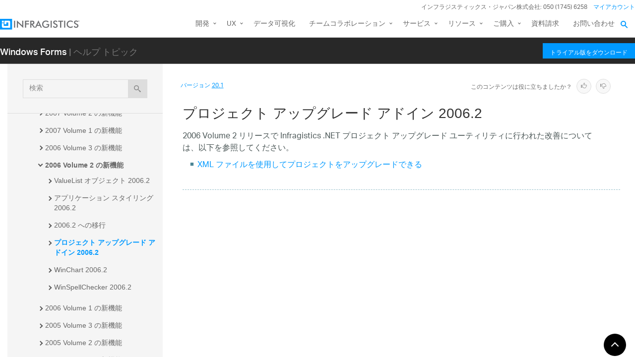

--- FILE ---
content_type: text/html; charset=utf-8
request_url: https://jp.infragistics.com/help/winforms/20.1/win-project-upgrade-utility-whats-new-2006-2
body_size: 11416
content:
<!DOCTYPE html>
<html>
<head>
    <script src="/help/bundles/redirect-rules?v=c3G6-IgTOs4GeYL8b8ONTYFY0KeqPpBHHh0b2Yvkmhk1" type="text/javascript"></script>
    <meta charset="utf-8" />
    <meta name="viewport" content="width=device-width, initial-scale=1.0" />
    <meta http-equiv="X-UA-Compatible" content="IE=edge">
    <link rel="icon" href="/assets/favicon/favicon.ico" />
    <!-- New font -->
    <script src="https://use.typekit.net/hgp6gkf.js"></script>
    <script>try { Typekit.load({ async: true }); } catch (e) { }</script>
    <title>プロジェクト アップグレード アドイン 2006.2 - Infragistics Windows Forms™ ヘルプ</title>




        <meta name="description" content="プロジェクト アップグレード アドイン 2006.2 2006 Volume 2 リリースで Infragistics .NET プロジェクト アップグレード ユーティリティに行われた改善については、以下を参照してください。 XML ファイルを使用してプロジェクトをアップグレードできる..." />

        <link rel="canonical" href="http://jp.infragistics.com/help/winforms/win-project-upgrade-utility-whats-new-2006-2" />
            <link rel="alternate" href="http://www.infragistics.com/help/winforms/win-project-upgrade-utility-whats-new-2006-2" hreflang="en" />
            <link rel="alternate" href="http://www.infragistics.com/help/winforms/win-project-upgrade-utility-whats-new-2006-2" hreflang="en-us" />
            <link rel="alternate" href="http://jp.infragistics.com/help/winforms/win-project-upgrade-utility-whats-new-2006-2" hreflang="ja" />
            <link rel="alternate" href="http://jp.infragistics.com/help/winforms/win-project-upgrade-utility-whats-new-2006-2" hreflang="ja-jp" />
            <link rel="alternate" href="http://www.infragistics.co.kr/help/winforms/win-project-upgrade-utility-whats-new-2006-2" hreflang="ko" />
            <link rel="alternate" href="http://www.infragistics.co.kr/help/winforms/win-project-upgrade-utility-whats-new-2006-2" hreflang="ko-kr" />
        <link rel="alternate" href="http://jp.infragistics.com/help/winforms/win-project-upgrade-utility-whats-new-2006-2" hreflang="x-default" />



    

<script>
function handleErrorCSS(elem, newUrl, failed) {
    try {
        if (failed || (elem.sheet.cssRules && !elem.sheet.cssRules.length)) {
            elem.href = newUrl;
        }   
    }
    catch (ex) {

    }
}
</script>

<link href="//jp.infragistics.com/assets/modern/css/layout.css" onload="handleErrorCSS(this, '/help/Content/fallback/layout.css')"
      onerror="handleErrorCSS(this, '/help/Content/fallback/layout.css', true)" type="text/css" rel="stylesheet" />
<link href="//jp.infragistics.com/assets/modern/css/animate-custom.css" onload="handleErrorCSS(this, '/help/Content/fallback/animate-custom.css')"
      onerror="handleErrorCSS(this, '/help/Content/fallback/animate-custom.css', true)" type="text/css" rel="stylesheet" />
<link href="//jp.infragistics.com/assets/modern/css/fontello.css" onload="handleErrorCSS(this, '/help/Content/fallback/fontello.css')"
      onerror="handleErrorCSS(this, '/help/Content/fallback/fontello.css', true)" type="text/css" rel="stylesheet" />


<link href="//jp.infragistics.com/css/footer.css" onload="handleErrorCSS(this, '/help/Content/fallback/footer.css')"
      onerror="handleErrorCSS(this, '/help/Content/fallback/footer.css', true)" type="text/css" rel="stylesheet" />
<link href="//jp.infragistics.com/css/navigation.css" onload="handleErrorCSS(this, '/help/Content/fallback/navigation.css')"
      onerror="handleErrorCSS(this, '/help/Content/fallback/navigation.css', true)" type="text/css" rel="stylesheet" />





<link href="/help/Content/multiplatform?v=W04YnNr8AiTgpyoqii1GPrL7z1oz3Y5bRTLSkIoTaUc1" rel="stylesheet"/>
    <script src="/help/bundles/modernizr?v=K-FFpFNtIXPUlQamnX3qHX_A5r7TM2xbAgcuEmpm3O41"></script>


    <!--[if lt IE 9]>

            <style>

                .col-sm-3 { width: 25%; }
        .col-sm-4 {  width: 33.33333333%; }
        .col-sm-8 { width: 66.66666667%; }
        .col-sm-9 { width: 75%; }
        .col-sm-3, .col-sm-4, .col-sm-8, .col-sm-9 { float:left; }
    </style>
    <![endif]-->

    <script>
        var errorUrl = "/help/winforms/apis/error";
        window.baseURI = "/help/winforms/"; window.onerror = function (e, t, n) { var r = "errorText=" + e + "&url=" + t + "&lineNumber=" + n; var i; if (typeof XMLHttpRequest !== "undefined") { i = new XMLHttpRequest } else { var s = ["MSXML2.XmlHttp.5.0", "MSXML2.XmlHttp.4.0", "MSXML2.XmlHttp.3.0", "MSXML2.XmlHttp.2.0", "Microsoft.XmlHttp"]; for (var o = 0, u = s.length; o < u; o++) { try { i = new ActiveXObject(s[o]); break } catch (a) { } } } i.open("POST", errorUrl, true); i.setRequestHeader("Content-type", "application/x-www-form-urlencoded"); i.send(r) };
        // Google Tag Manager
        (function(w,d,s,l,i){w[l]=w[l]||[];w[l].push({'gtm.start': new Date().getTime(),event:'gtm.js'});var f=d.getElementsByTagName(s)[0], j=d.createElement(s),dl=l!='dataLayer'?'&l='+l:'';j.async=true;j.src='https://www.googletagmanager.com/gtm.js?id='+i+dl+ '&gtm_auth=1UO1fmpbS-SKMrpbxa2IXQ&gtm_preview=env-11&gtm_cookies_win=x';f.parentNode.insertBefore(j,f);})(window,document,'script','dataLayer','GTM-KLZN327');
        window.dataLayer = window.dataLayer || [];
        window.dataLayer.push({
            'event': 'trackSPAPageview',
            'pagePath': location.pathname,
            'pageTitle': document.title
        });
        // End Google Tag Manager
    </script>
</head>
<body data-mode="online" data-versions="25.2,25.1,24.2,24.1,23.2,23.1,22.2,22.1,21.2,21.1,20.2,20.1" class="sticky-header windows forms" data-product-list="aspnet|ios|winforms|wpf|xamarin|reportplus|reportplus-dev|shareplus|reveal-dev|winforms-ta-uft|winforms-ta-rft|wpf-ta" data-subproduct-list="ios|android|web">
    




<header id="header" class="globalnav" data-nav-auto-init="true" data-mega-menu="true">
    <div id="header-wrap" class="globalnav__container" data-default-height="175" data-sticky-height="175">
        <!-- CSE Container -->
        <div class="globalnav__search">
            <div class="globalnav__search-container globalnav__wrapper">
                <form class="search search__container search--support" data-cse-resultsurl="https://jp.infragistics.com/search">
                    <input id="q" class="search__input" type="text" name="q" value="" placeholder="Infragistics.comを検索" />
                    <button type="submit" value="search">
                        <svg enable-background="new 0 0 512 512" id="search" version="1.1" viewBox="0 0 512 512" xml:space="preserve" xmlns="http://www.w3.org/2000/svg" xmlns:xlink="http://www.w3.org/1999/xlink"><path d="M497.913,497.913c-18.782,18.782-49.225,18.782-68.008,0l-84.862-84.863c-34.889,22.382-76.13,35.717-120.659,35.717  C100.469,448.767,0,348.312,0,224.383S100.469,0,224.384,0c123.931,0,224.384,100.452,224.384,224.383  c0,44.514-13.352,85.771-35.718,120.676l84.863,84.863C516.695,448.704,516.695,479.131,497.913,497.913z M224.384,64.109  c-88.511,0-160.274,71.747-160.274,160.273c0,88.526,71.764,160.274,160.274,160.274c88.525,0,160.273-71.748,160.273-160.274  C384.657,135.856,312.909,64.109,224.384,64.109z"></path></svg>
                    </button>
                </form>
            </div>
        </div>
        <!-- Primary Nav -->
        <div class="globalnav__primary clearfix">
            <div class="globalnav__wrapper">
                <!-- My Account -->
                <div class="globalnav__section clearfix">
                    <nav class="globalnav__menu-container">
                        <ul class="navigation navigation--xs navigation--hpad-0">
                            <li class="navigation__text deemphasize" style="width: auto;">インフラジスティックス・ジャパン株式会社: 050 (1745) 6258</li>
                            <!--<li><a data-id="12408" href="//jp.infragistics.com/about-us/contact-us">お問い合わせ</a></li>-->
                            <li class="navigation__account">
                                <a class="signInLink" href="https://account.infragistics.com">マイアカウント</a>
                            </li>
                        </ul>
                    </nav>
                </div>
                <!-- <br /><br /><br /> --> <!-- Brand -->
                <div class="globalnav__brand"><a href="//jp.infragistics.com/"> <img class="globalnav__logo" src="https://static.infragistics.com/marketing/Website/General/Infragistics-horizontal.svg" alt="Infragistics"> <img class="globalnav__logo_abbr" src="https://static.infragistics.com/marketing/Website/General/IG-icon.svg" alt="Infragistics"> </a></div>
                <!-- Mobile Menu Toggle -->
                <div class="globalnav__mobile-menu"><a class="globalnav__menu-toggle" href="#"><span>メニュー</span></a></div>
                <!-- Global Search Toggle -->
                <div class="globalnav__search-toggle">
                    <div class="globalnav__search-close"><i> </i></div>
                </div>
                <!-- Menu --><nav class="globalnav__menu-container">
                    <ul class="navigation navigation--navbar navigation--hpad-0 sf-menu">
                        <li class="navigation__mobile-link">
                            <a class="navigation__sub-menu" href="#">マイ アカウント</a>
                            <ul class="sub-menu clearfix"><li><a class="signInLink" href="https://account.infragistics.com">ログイン</a></li></ul>
                        </li>
                        <li class="menu-full-width">
                            <a class="navigation__sub-menu" data-id="20939" href="//jp.infragistics.com/products/all"><span>開発</span></a>
                            <ul>
                                <li>
                                    <div class="navigation__sub-menu--left">
                                        <div class="navigation__sub-menu--left-item">
                                            <div class="navigation__sub-menu-header">おすすめパッケージ</div>
                                            <div class="emphasize"><a data-id="12487" href="//jp.infragistics.com/products/ultimate"><span class="navigation__sub-menu-title">Infragistics Ultimate</span><span class="navigation__sub-menu-price bgColor--ultimate" style="font-size: 9pt;">¥242,000<br>(税込み)</span><span class="deemphasize">Web、モバイル、デスクトップアプリ構築のためのUX / UIツールキット完全版</span> </a></div>
                                        </div>
                                        <div class="navigation__sub-menu--left-item hidden-sm hidden-xs hidden-xxs">
                                            <div class="emphasize"><a data-id="28766" href="//jp.infragistics.com/products/ignite-ui"><span class="navigation__sub-menu-title">Ignite UI</span><span class="navigation__sub-menu-price bgColor--ignite" style="font-size: 9pt;">¥220,000<br>(税込み)</span><span class="deemphasize">Webアプリを構築するためのUIコンポーネント完全版ライブラリ</span></a></div>
                                        </div>
                                        <div class="navigation__sub-menu--left-item">
                                            <div class="emphasize"><a data-id="24095" href="//jp.infragistics.com/products/indigo-design"><span class="navigation__sub-menu-title">Indigo.Design</span><span class="navigation__sub-menu-price bgColor--san-marino" style="font-size: 9pt;">¥176,000<br>(税込み)</span><span class="deemphasize">プロトタイピング、ユーザビリティテスト、コード生成をワンストップで</span></a></div>
                                        </div>
                                    </div>
                                </li>
                                <li>
                                    <div class="navigation__sub-menu-header">WEB向け</div>
                                    <a class="deemphasize" title="App Builder" data-id="32602" href="//jp.infragistics.com/products/appbuilder">App Builder<strong>(New)</strong></a> <a class="deemphasize" data-id="28766" href="//jp.infragistics.com/products/ignite-ui">Ignite UI</a> <a class="deemphasize small-pad-left" data-id="23639" href="//jp.infragistics.com/products/ignite-ui-angular">Angular</a> <a class="deemphasize small-pad-left" data-id="28833" href="//jp.infragistics.com/products/ignite-ui-aspnet-core">ASP.NET Core</a> <a class="deemphasize small-pad-left" data-id="14384" href="//jp.infragistics.com/products/ignite-ui-aspnet-mvc">ASP.NET MVC</a> <a class="deemphasize small-pad-left" data-id="28341" href="//jp.infragistics.com/products/ignite-ui-blazor">Blazor</a> <a class="deemphasize small-pad-left" data-id="12446" href="//jp.infragistics.com/products/ignite-ui-jquery">jQuery</a> <a class="deemphasize small-pad-left" data-id="27092" href="//jp.infragistics.com/products/ignite-ui-react">React</a> <a class="deemphasize small-pad-left" data-id="28346" href="//jp.infragistics.com/products/ignite-ui-web-components">Web Components</a> <a class="deemphasize" data-id="12095" href="//jp.infragistics.com/products/aspnet">Ultimate UI for ASP.NET Web Forms</a>
                                </li>
                                <li>
                                    <div class="navigation__sub-menu-header">デスクトップ向け</div>
                                    <a data-id="12032" href="//jp.infragistics.com/products/windows-forms">Ultimate UI for Windows Forms</a><a data-id="12152" href="//jp.infragistics.com/products/wpf">Ultimate UI for WPF</a>
                                    <div class="navigation__sub-menu-header">クロスプラットフォーム向け</div>
                                    <a data-id="31372" href="//jp.infragistics.com/products/uno-platform">Ultimate UI for Uno</a> <a data-id="18234" href="//jp.infragistics.com/products/uwp">Ultimate UI for UWP</a> <a data-id="31370" href="//jp.infragistics.com/products/winui">Ultimate UI for WinUI</a> <a data-id="14348" href="//jp.infragistics.com/products/xamarin">Ultimate UI for Xamarin</a>
                                </li>
                                <li>
                                    <div class="navigation__sub-menu-header">Design to Code</div>
                                    <a class=" hidden-sm hidden-xs hidden-xxs" data-id="24097" href="//jp.infragistics.com/products/indigo-design/overview-v2">Indigo.Design</a> <a class=" hidden-sm hidden-xs hidden-xxs" title="App Builder" data-id="32602" href="//jp.infragistics.com/products/appbuilder">App Builder<strong>(New)</strong></a>
                                </li>
                            </ul>
                        </li>
                        <li>
                            <a class="navigation__sub-menu" data-id="24095" href="//jp.infragistics.com/products/indigo-design">UX</a>
                            <ul>
                                <li><a data-id="24095" href="//jp.infragistics.com/products/indigo-design">Indigo.Design <span class="deemphasize">3ステップでデザインから画面コードを生成できるアプリケーションデザインプラットフォーム</span></a></li>
                                <li><a title="App Builder" data-id="32602" href="//jp.infragistics.com/products/appbuilder">App Builder<span class="deemphasize">ドラッグアンドドロップで Web アプリケーションを構築できる ローコード WYSIWYGデザイナー</span></a></li>
                            </ul>
                        </li>
                        <li><a href="https://www.revealbi.io/ja">データ可視化</a></li>
                        <li>
                            <a class="navigation__sub-menu" href="http://slingshotapp.io">チームコラボレーション</a>
                            <ul>
                                <li><a href="http://slingshotapp.io">Slingshot <span class="deemphasize">データ、プロジェクト管理、コンテンツ、チャット。チームの可能性を最大限に引き出すタスク・プロジェクト管理ツール<br><span style="font-size: 10px; line-height: 30%;">＊このページは米国のサイトになります、価格表示・お問い合わせなどは全て米国の仕様となることをご了承ください</span></span></a></li>
                            </ul>
                        </li>
                        <li>
                            <a data-id="28577" href="//jp.infragistics.com/service-and-support">サービス</a>
                            <ul>
                                <li><a data-id="28577" href="//jp.infragistics.com/service-and-support">サービスとサポート<span class="deemphasize">ご利用ニーズに合わせたサービス・サポートメニューをご用意しております。</span></a></li>
                                <li><a data-id="28578" href="//jp.infragistics.com/service-and-support/professional-service">有償技術支援<span class="deemphasize">UX/UIや開発についての各種有償技術支援サービスをご提供しております。</span></a></li>
                                <li><a data-id="31547" href="//jp.infragistics.com/service-and-support/angular-introduction-training">Angular入門 技術トレーニング<span class="deemphasize">新たにAngularフレームワークを採用してWebアプリケーション開発を行う際に最適なトレーニングです。</span></a></li>
                                <li><a data-id="32131" href="//jp.infragistics.com/service-and-support/blazor-introduction-training">Blazor入門 技術トレーニング<span class="deemphasize">Blazorフレームワークを採用したWebアプリケーション開発を行う場合に最適なトレーニングです。</span></a></li>
                                <li><a data-id="32332" href="//jp.infragistics.com/service-and-support/wpf-introduction-training">WPF入門 技術トレーニング<span class="deemphasize">WPFを利用した Windows アプリケーション開発を新たに行う場合に最適なトレーニングです。</span></a></li>
                                <li><a data-id="32361" href="//jp.infragistics.com/service-and-support/open-wpf-introduction-training">公開集合研修 WPF 入門 技術トレーニング<span class="deemphasize"> 個人でお申込みできる公開型のWPF入門技術トレーニングです。</span></a></li>
                            </ul>
                        </li>
                        <li>
                            <a class="navigation__sub-menu" data-id="12501" href="//jp.infragistics.com/support/product-help-downloads">リソース</a>
                            <ul>
                                <li><a data-id="12501" href="//jp.infragistics.com/support/product-help-downloads">製品ヘルプ</a></li>
                                <li><a href="https://kb.jp.infragistics.com/">ナレッジベース</a></li>
                                <li><a data-id="12562" href="//jp.infragistics.com/resources/sample-applications">サンプルアプリケーション</a></li>
                                <li><a data-id="23364" href="//jp.infragistics.com/resources/case-studies">お客様導入事例</a></li>
                                <!--<li><a data-id="12865" href="//jp.infragistics.com/events">イベント/セミナー情報</a></li>-->
                                <li><a data-id="28562" href="//jp.infragistics.com/webinars">ウェビナー</a></li>
                                <li><a data-id="27160" href="//jp.infragistics.com/resources/whitepapers">ホワイトペーパー</a></li>
                                <li><a href="https://blogs.jp.infragistics.com">ブログ</a></li>
                            </ul>
                        </li>
                        <li>
                            <a class="navigation__sub-menu" data-id="12495" href="//jp.infragistics.com/how-to-buy">ご購入</a>
                            <ul>
                                <li><a data-id="21367" href="//jp.infragistics.com/free-downloads">無料トライアル</a></li>
                                <li><a data-id="12495" href="//jp.infragistics.com/how-to-buy">製品のご購入方法</a></li>
                                <li><a data-id="20940" href="//jp.infragistics.com/how-to-buy/product-pricing">製品価格</a></li>
                                <li><a data-id="12531" href="//jp.infragistics.com/support/supported-environments">サポート環境</a></li>
                                <li><a data-id="12547" href="//jp.infragistics.com/support/support-policies">サポートポリシー</a></li>
                                <li><a data-id="20966" href="//jp.infragistics.com/how-to-buy/renewal">サブスクリプション更新</a></li>
                                <li><a data-id="12387" href="//jp.infragistics.com/about-us/resellers">販売パートナー</a></li>
                                <li><a data-id="12602" href="//jp.infragistics.com/legal/license">法的情報</a></li>
                                <li><a data-id="13374" href="//jp.infragistics.com/support/faq">FAQ</a></li>
                            </ul>
                        </li>
                        <li><a data-id="32394" href="//jp.infragistics.com/resources/whitepapers/company_brochure_2021">資料請求</a></li>
                        <li><a data-id="12408" href="//jp.infragistics.com/about-us/contact-us">お問い合わせ</a></li>
                    </ul>
                </nav>
                <div class="globalnav__overlay"> <a title="GDPR General Notice" data-id="28371" href="//jp.infragistics.com/content-blocks/global/gdpr-general-notice"></a></div>
            </div>
        </div>
        <!-- SECONDARY NAV Start-->
        <!-- SECONDARY NAV End-->
    </div>
</header>

    

<div id="headerSecondary" class="igw-main-header">
	<section class="igw-main-nav igw-wrapper" id="menu-cente">
		<div class="igw-main-navbar clearfix">
			<h3 class="special-for-controls">
				<a class="headerIcon_click" href="//jp.infragistics.com/products/windows-forms">Windows Forms</a>
				<span>| ヘルプ トピック</span>
			</h3>
			<nav class="igw-nav-wrapper">
				<ul class="igw-header-nav">
					<li>
						<a class="igw-mobile-hidden igw-header-btn igw-btn" href="//jp.infragistics.com/products/ultimate"><span>トライアル版をダウンロード</span></a>
					</li>
				</ul>
			</nav>
		</div>
	</section>
</div>

    <!-- Google Tag Manager No Script -->
    <noscript>
            <iframe src="https://www.googletagmanager.com/ns.html?id=GTM-KLZN327&gtm_auth=1UO1fmpbS-SKMrpbxa2IXQ&gtm_preview=env-11&gtm_cookies_win=x"
                    height="0" width="0" style="display:none;visibility:hidden"></iframe>
    </noscript>
    <!-- End Google Tag Manager No Script -->

    <div class="scrollable-container">
        <div class="container main">
            <div class="row inner-container">
                <div class="col-sm-3 col-md-3 nav-sidebar">
                    <div id="nav-container" class="collapse in affix">
                        <!-- Nav tabs -->
                        <div id="menubar" class="row help-search-holder">
<form action="/help/winforms/20.1/search" class="clearfix form-inline" method="get">                                <div class="form-group">
                                    <div class="relative">
                                        <label for="query" class="sr-only">検索</label>
                                        <input id="query" name="query" type="text" placeholder="検索" class="form-control" />
                                        <button id="searchButton" value="検索" type="submit" class="btn btn-default">
                                            <span class="ui-icon ui-icon-search"></span>
                                        </button>
                                    </div>
                                </div>
</form>                        </div>

                        <!-- Tab panes -->
                        <div id="toc-tree" class="row"></div>
                        <div id="toc-tree-loader"></div>

                        <script type="text/javascript">
                            document.getElementById("toc-tree").style.display = "none";
                        </script>
                    </div>
                    <button id="nav-button" class="btn btn-default form-control ui-visible-phone">ナビゲーションを表示</button>
                </div>
                <div class="col-sm-9 col-md-9 top-level-content-wrap">
                    <noscript>
                        <div class="alert alert-danger alert-dismissible">
                            このサイトで JavaScript が必要です。
                        </div>
                    </noscript>


                    <div class="version-selector-wrap">

                        <div id="version-selector">
                            <div id="version-selector-label">
                                バージョン
                                <span id="version-selector-current-label"></span>
                            </div>
                            <div id="selector-combo" class="none"></div>
                        </div>
                    </div>

                    <div id="feedback-container">
                        <div class="feedback-title">Is this content useful?</div>
                        <div class="feedback-ratings">
                            <span class="feedback-rating" data-value="true"><span class="glyphicon glyphicon-thumbs-up" aria-hidden="true"></span></span>
                            <span class="feedback-rating" data-value="false"><span class="glyphicon glyphicon-thumbs-down" aria-hidden="true"></span></span>
                        </div>
                        <div id="feedback-rating-sent-message" class="feedback-rating-message">Thank you for your feedback!</div>
                        <div id="feedback-rating-message" class="feedback-rating-message">Thank you for your feedback! You have rated this topic in the last 30 days.</div>
                        <div class="feedback-comment-container">
                            <textarea name="feedback-textbox" id="feedback-textbox" class="form-control" cols="24" rows="10" placeholder="(comments are optional)"></textarea>
                            <div class="text-right">
                                <button id="feedback-button-cancel" class="btn btn-link btn-xs"></button>
                                <button id="feedback-button" class="btn btn-default btn-xs">Send Feedback</button>
                            </div>
                        </div>
                    </div>

                    <div id="document-content-container">
                        
<div id="document-content">
    

<h1>プロジェクト アップグレード アドイン 2006.2</h1>
<div class="paragraph">
<p>2006 Volume 2 リリースで Infragistics .NET プロジェクト アップグレード ユーティリティに行われた改善については、以下を参照してください。</p>
</div>
<div class="ulist">
<ul>
<li>
<p><a href="win-projects-can-now-be-upgraded-using-an-xml-file-whats-new-2006-2.html">XML ファイルを使用してプロジェクトをアップグレードできる</a></p>
</li>
</ul>
</div>
    
</div>
                    </div>
                    <div id="fine-print" class="text-muted">
                        <p >
                        </p>
                    </div>
                </div>
                <div id="top-button" class="top-button">
                    <button class="btn btn-sm"></button>
                </div>
            </div>
        </div>
        

<footer class="ui-footer ui-footer--clearfix">
    <div class="ui-footer__wrap ui-footer--clearfix ui-footer__icons">
        <a href="https://blogs.jp.infragistics.com" target="blank”" class="ui-footer__icon-link"><svg viewBox="0 0 512 512"><path d="M201.8 347.2c0 20.3-16.5 36.8-36.8 36.8 -20.3 0-36.8-16.5-36.8-36.8s16.5-36.8 36.8-36.8C185.3 310.4 201.8 326.8 201.8 347.2zM128.2 204.7v54.5c68.5 0.7 124 56.3 124.7 124.7h54.5C306.7 285.3 226.9 205.4 128.2 204.7zM128.2 166.6c57.9 0.3 112.3 22.9 153.2 63.9 41 41 63.7 95.5 63.9 153.5h54.5c-0.3-149.9-121.7-271.4-271.6-271.9V166.6L128.2 166.6z" /></svg><!--[if lt IE 9]><em>RSS</em><![endif]--></a>
        <a href="https://twitter.com/IGJP" target="blank" class="ui-footer__icon-link"><svg viewBox="0 0 512 512"><path d="M419.6 168.6c-11.7 5.2-24.2 8.7-37.4 10.2 13.4-8.1 23.8-20.8 28.6-36 -12.6 7.5-26.5 12.9-41.3 15.8 -11.9-12.6-28.8-20.6-47.5-20.6 -42 0-72.9 39.2-63.4 79.9 -54.1-2.7-102.1-28.6-134.2-68 -17 29.2-8.8 67.5 20.1 86.9 -10.7-0.3-20.7-3.3-29.5-8.1 -0.7 30.2 20.9 58.4 52.2 64.6 -9.2 2.5-19.2 3.1-29.4 1.1 8.3 25.9 32.3 44.7 60.8 45.2 -27.4 21.4-61.8 31-96.4 27 28.8 18.5 63 29.2 99.8 29.2 120.8 0 189.1-102.1 185-193.6C399.9 193.1 410.9 181.7 419.6 168.6z" /></svg><!--[if lt IE 9]><em>Twitter</em><![endif]--></a>
        <a href="https://www.facebook.com/IGJapan" target="blank”" class="ui-footer__icon-link"><svg viewBox="0 0 512 512"><path d="M211.9 197.4h-36.7v59.9h36.7V433.1h70.5V256.5h49.2l5.2-59.1h-54.4c0 0 0-22.1 0-33.7 0-13.9 2.8-19.5 16.3-19.5 10.9 0 38.2 0 38.2 0V82.9c0 0-40.2 0-48.8 0 -52.5 0-76.1 23.1-76.1 67.3C211.9 188.8 211.9 197.4 211.9 197.4z" /></svg><!--[if lt IE 9]><em>Facebook</em><![endif]--></a>
        <a href="https://www.linkedin.com/company/infragistics" target="blank”" class="ui-footer__icon-link"><svg viewBox="0 0 512 512"><path d="M186.4 142.4c0 19-15.3 34.5-34.2 34.5 -18.9 0-34.2-15.4-34.2-34.5 0-19 15.3-34.5 34.2-34.5C171.1 107.9 186.4 123.4 186.4 142.4zM181.4 201.3h-57.8V388.1h57.8V201.3zM273.8 201.3h-55.4V388.1h55.4c0 0 0-69.3 0-98 0-26.3 12.1-41.9 35.2-41.9 21.3 0 31.5 15 31.5 41.9 0 26.9 0 98 0 98h57.5c0 0 0-68.2 0-118.3 0-50-28.3-74.2-68-74.2 -39.6 0-56.3 30.9-56.3 30.9v-25.2H273.8z" /></svg><!--[if lt IE 9]><em>LinkedIn</em><![endif]--></a>
        <a href="https://www.youtube.com/channel/UClnBIWEOggA6HnFzld6jUyw?cc=1" target="blank”" class="ui-footer__icon-link"><svg viewBox="0 0 512 512"><path d="M422.6 193.6c-5.3-45.3-23.3-51.6-59-54 -50.8-3.5-164.3-3.5-215.1 0 -35.7 2.4-53.7 8.7-59 54 -4 33.6-4 91.1 0 124.8 5.3 45.3 23.3 51.6 59 54 50.9 3.5 164.3 3.5 215.1 0 35.7-2.4 53.7-8.7 59-54C426.6 284.8 426.6 227.3 422.6 193.6zM222.2 303.4v-94.6l90.7 47.3L222.2 303.4z" /></svg><!--[if lt IE 9]><em>YouTube</em><![endif]--></a>
    </div>
    <div class="ui-footer__wrap ui-footer__wrap--newsletter ui-footer--clearfix">
        <div class="ui-footer__menu-block">
            <div class="ui-footer__col-one-fourth ui-footer__col-block">
                <div class="ui-footer__menu">
                    <ul class="ui-footer__menu-list">
                        <li class="ui-footer__menu-list-item">
                            <div class="ui-footer__category">製品</div>
                            <ul>
                                <li><a class="menu__link" data-id="12487" href="//jp.infragistics.com/products/ultimate">開発ツール</a></li>
                                <li><a class="menu__link" data-id="24095" href="//jp.infragistics.com/products/indigo-design">UXツール</a></li>
                                <li><a class="menu__link" href="https://www.revealbi.io/ja">データ可視化</a></li>
                                <li><a class="menu__link" data-id="14505" href="//jp.infragistics.com/enterprise-solutions/enterprise-mobility/shareplus">コラボレーション</a></li>
                                <li><a class="menu__link" data-id="21367" href="//jp.infragistics.com/free-downloads">無料トライアル</a></li>
                            </ul>
                        </li>
                    </ul>
                </div>
                <div class="ui-footer__menu">
                    <ul class="ui-footer__menu-list">
                        <li class="ui-footer__menu-list-item">
                            <div class="ui-footer__category">購入について</div>
                            <ul>
                                <li><a class="menu__link" data-id="12495" href="//jp.infragistics.com/how-to-buy">ご購入方法</a></li>
                                <li><a class="menu__link" data-id="20940" href="//jp.infragistics.com/how-to-buy/product-pricing">製品価格</a></li>
                                <li><a class="menu__link" data-id="12387" href="//jp.infragistics.com/about-us/resellers">販売パートナー</a></li>
                                <li><a class="menu__link" data-id="13374" href="//jp.infragistics.com/support/faq">FAQ</a></li>
                            </ul>
                        </li>
                    </ul>
                </div>
            </div>
            <!-- Column 2 -->
            <div class="ui-footer__col-one-fourth ui-footer__col-block">
                <div class="ui-footer__menu">
                    <ul class="ui-footer__menu-list">
                        <li class="ui-footer__menu-list-item">
                            <div class="ui-footer__category">ラーニング</div>
                            <ul>
                                <li><a class="menu__link" data-id="12528" href="//jp.infragistics.com/support/online-documentation">ヘルプとAPIドキュメント</a></li>
                                <li><a class="menu__link" href="https://kb.jp.infragistics.com/">ナレッジベース</a></li>
                                <li><a class="menu__link" data-id="12562" href="//jp.infragistics.com/resources/sample-applications">サンプルアプリケーション</a></li>
                                <li><a class="menu__link" data-id="28562" href="//jp.infragistics.com/webinars">ウェビナー</a></li>
                            </ul>
                        </li>
                    </ul>
                </div>
                <div class="ui-footer__menu">
                    <ul class="ui-footer__menu-list">
                        <li class="ui-footer__menu-list-item">
                            <div class="ui-footer__category">サポート</div>
                            <ul>
                                <li><a class="menu__link" data-id="12529" href="//jp.infragistics.com/support/product-lifecycle">製品ライフサイクル</a></li>
                                <li><a class="menu__link" data-id="12530" href="//jp.infragistics.com/support/service-releases">サービスリリース情報</a></li>
                                <li><a class="menu__link" data-id="12531" href="//jp.infragistics.com/support/supported-environments">サポート環境</a></li>
                                <li><a class="menu__link" data-id="12547" href="//jp.infragistics.com/support/support-policies">サポートポリシー</a></li>
                                <li><a class="menu__link" data-id="28724" href="//jp.infragistics.com/support/chat">テクニカルサポートチャット</a></li>
                            </ul>
                        </li>
                    </ul>
                </div>
            </div>
            <!-- Column 3 -->
            <div class="ui-footer__col-one-fourth ui-footer__col-block">
                <div class="ui-footer__menu">
                    <ul class="ui-footer__menu-list">
                        <li class="ui-footer__menu-list-item">
                            <div class="ui-footer__category">マイアカウント</div>
                            <ul>
                                <li><a class="menu__link" href="//jp.infragistics.com/my-account/subscriptions">サブスクリプションの管理</a></li>
                                <li><a class="menu__link" href="//jp.infragistics.com/my-account/support-activity">サポートアクティビティ</a></li>
                                <li><a class="menu__link" href="//jp.infragistics.com/my-account/submit-support-request">サポート要求の送信</a></li>
                            </ul>
                        </li>
                    </ul>
                </div>
            </div>
            <!-- Column 4 -->
            <div class="ui-footer__col-one-fourth ui-footer__col-block">
                <div class="ui-footer__menu">
                    <ul class="ui-footer__menu-list">
                        <li class="ui-footer__menu-list-item">
                            <div class="ui-footer__category">会社情報</div>
                            <ul>
                                <li><a class="menu__link" data-id="12371" href="//jp.infragistics.com/about-us">会社概要</a></li>
                                <li><a class="menu__link" data-id="12392" href="//jp.infragistics.com/about-us/press-releases">ニュース</a></li>
                                <li><a class="menu__link" data-id="12373" href="//jp.infragistics.com/about-us/careers">採用情報</a></li>
                                <li><a class="menu__link" data-id="12602" href="//jp.infragistics.com/legal/license">法的情報</a></li>
                                <li><a class="menu__link" data-id="12407" href="//jp.infragistics.com/about-us/alliances-partners">戦略パートナー</a></li>
                            </ul>
                        </li>
                    </ul>
                </div>
            </div>
        </div>
        <!-- 21.25% -->
        <div class="ui-footer__newsletter-block">
            <div class="newsletter__form—alt bg--dark">
                <div class="ui-footer-newsletter__header">
                    <div style="width: 55px;"><img src="https://static.infragistics.com/marketing/Website/General/open-mail-icon.svg" alt=""></div>
                    <div style="width: 70%;"><span class="text--h6 emphasize">ニュースレターのご案内</span></div>
                </div>
                <div>
                    <p class="ui-footer-newsletter__subheadline" style="margin-bottom: 30px;">テクノロジーや弊社製品に関する最新情報、イベントやキャンペーン情報をお届けします！</p>
                    <a class="ui-btn ui-btn--default ui-btn--sm" data-id="31201" href="//jp.infragistics.com/subscribe-newsletter">購読する</a>
                </div>
            </div>
        </div>
    </div>
    <div class="ui-footer__wrap ui-footer--clearfix ui-footer--legal padding-top-bottom-20 zero-padding-bottom" style="text-align: center;">
        <div class="ui-footer__menu">
            <ul class="ui-footer__menu-list">
                <li class="ui-footer__menu-list-item display--inline-block" style="margin: 0 8px;"><a title="プライバシー ポリシー" data-id="12608" href="//jp.infragistics.com/legal/privacy">プライバシーポリシー</a></li>
                <li class="ui-footer__menu-list-item display--inline-block" style="margin: 0 8px;"><a title="クッキーポリシー" data-id="28510" href="//jp.infragistics.com/legal/cookie-policy">クッキーポリシー</a></li>
                <li class="ui-footer__menu-list-item display--inline-block" style="margin: 0 8px;"><a title="利用条件" data-id="12601" href="//jp.infragistics.com/legal/terms-of-use">利用条件</a></li>
                <li class="ui-footer__menu-list-item display--inline-block" style="margin: 0 8px;"><a data-id="29774" href="//jp.infragistics.com/legal/tokusyohou">特定商取引法に基づく表記</a></li>
            </ul>
        </div>
    </div>
</footer>

    </div>

    <div class="alert alert-danger alert-dismissible none" role="alert" id="error-published-message">
        <button type="button" class="close"><span aria-hidden="true">&times;</span><span class="sr-only">閉じる</span></button>
        このページでエラーが発生しました。サーバーに情報を送信しました。
    </div>

    <script src="/help/bundles/scripts?v=cfzj6jQ5nlwkpu7sEOrZpZEjW5hTMWn2dtTWshOxFVk1"></script>


    <script type="text/javascript" src="//jp.infragistics.com/assets/modern/scripts/plugins.nav.js"></script>
    <script type="text/javascript" src="//jp.infragistics.com/assets/modern/scripts/navigation.js"></script>

    
    <script>
		
		igViewer.common.topicAPI = "/help/winforms/20.1/apis/topic/";
		igViewer.common.igRootUrl = "//jp.infragistics.com";
		igViewer.locale.noResults = "検索結果は見つかりませんでした。";
		igViewer.locale.latestLabel = "最新";
		igViewer.locale.pageTitleFormat = "{0} - Infragistics Windows Forms™ ヘルプ";
		igViewer.locale.navShowLabel = "ナビゲーションを表示";
		igViewer.locale.navHideLabel = "ナビゲーションを非表示";

		igViewer.feedbackService.culture = "jp";
		setTimeout(function () {
			igViewer.feedbackService.init(igViewer.versionSelector.getLatestVersion());
		}, 500);
    </script>
    
</body>

</html>


--- FILE ---
content_type: text/css; charset=UTF-8
request_url: https://jp.infragistics.com/css/navigation.css
body_size: 9271
content:
/****
Animations
****/
@-webkit-keyframes drawUnderline {
  0% {
    -webkit-transform: scaleX(1);
    transform: scaleX(1);
  }
  20% {
    -webkit-transform: scaleX(0);
    transform: scaleX(0);
  }
  100% {
    -webkit-transform: scaleX(1);
    transform: scaleX(1);
  }
}
@keyframes drawUnderline {
  0% {
    -webkit-transform: scaleX(1);
    transform: scaleX(1);
  }
  20% {
    -webkit-transform: scaleX(0);
    transform: scaleX(0);
  }
  100% {
    -webkit-transform: scaleX(1);
    transform: scaleX(1);
  }
}
@-webkit-keyframes fadeInOverlay {
  0% {
    display: none;
    opacity: 0;
  }
  1% {
    display: block;
    opacity: 0;
  }
  100% {
    opacity: 1;
  }
}
@keyframes fadeInOverlay {
  0% {
    display: none;
    opacity: 0;
  }
  1% {
    display: block;
    opacity: 0;
  }
  100% {
    opacity: 1;
  }
}

/****
NAVBAR
****/
.bgColor--ultimate {background:#4991c5;}
.bgColor--pro {background:#004677;}
.bgColor--ignite {background:#f59122;}
.bgColor--san-marino { background-color: #3F51B5; }
.globalnav {
  font-size: 16px;
  height: auto;
  height: 76px;
  position: relative;
  z-index: 11;
}
/* .globalnav .sfHover, .globalnav a:hover {cursor:pointer!important;} */
.globalnav .emphasize { font-weight: bold; }
.globalnav--with-second-nav {height: 128px;}
.globalnav__container {
  position: static; top: 0; width: 100%;
}
.globalnav a {line-height: 1em;}
  /*NavBar: StickyNav*/
  .globalnav__container.top-animate {
    -webkit-transition: top 0.50s ease;
    transition: top 0.50s ease;
    top: 0;
  }
  .globalnav__container.stuck {
    position: fixed;
    top: 0;
    width: 100%;
    z-index: 100;
  }
  /**/
.globalnav__wrapper {
  max-width: 1170px;
  margin: 0 auto;
  position: relative;
}
.globalnav__primary {
  background: #fff;
  border-bottom: thin solid #ccc; /*0.15rem solid #ccc*/
	box-shadow: 0 0 0 1px rgba(200,200,200,0);
  height: 76px;
  /**/
  position: relative; z-index: 3;
}
.globalnav__secondary {
  background: rgba(240,240,240,0.95);
  border-bottom: 1px solid #ccc;
  font-weight: 400; /*500*/
  height: 52px;
}
.globalnav__secondary .globalnav__menu-container {margin: 10px 0;}
.globalnav__secondary .globalnav__wrapper {overflow: hidden;}

.globalnav__brand {
  display: inline-block;
  max-width: 200px;
  margin: 8px 0;
  width: 100%;
}
.globalnav__brand img {width:100%;max-width: 160px;}
.globalnav__logo { display:block; }
.globalnav__logo_abbr { display: none; }
.globalnav__breadcrumb {
  color: #777;
  display: inline-block;
  font-size: 1.125em; font-weight: bold;
  position: absolute; top: 50%;
  -webkit-transform: translateY(-50%);
  -ms-transform: translateY(-50%);
  transform: translateY(-50%);
}
.globalnav__breadcrumb a {color: #333; text-decoration: none;}
.globalnav__breadcrumb a:hover, .globalnav__breadcrumb a:focus {color: #0099ff;}
.globalnav__menu-container {
  float:right;
  display: inline-block;
}
.globalnav__callout-text {
  background: #f5f5f5;
  color: #666;
  padding: 10px 18px;
}
.globalnav__callout-text a[href^="tel"],.globalnav__callout-text a[href^="tel"]:hover {
  background: transparent;
  border: none!important;
  display: inline-block;
  padding: 0!important;
}

.globalnav__secondary .navigation a {color: #666; font-weight: bold;}
.globalnav__secondary .navigation a:hover, .globalnav__secondary .navigation a.active {color: #0099ff;}

/* Co-Brand Nav */
.globalnav__brand.globalnav__brand--co-brand {
  max-width: 100%;
  width: auto;
}
.globalnav__brand.globalnav__brand--co-brand a {
  display: table-cell;
  vertical-align: middle;
  padding-right: 10px;
}
.globalnav__brand.globalnav__brand--co-brand a.globalnav__logo--co-brand {
  color: #666;
  border-left: 1px solid #666;
  font-size: 1.5rem;
  font-family: "AktivGrotesk Local", -apple-system, BlinkMacSystemFont, "Segoe UI", Roboto, Helvetica, Arial, sans-serif, "Apple Color Emoji", "Segoe UI Emoji", "Segoe UI Symbol";
  padding-left: 10px;
  padding-right: 0;
}

/*NavBar: Mobile Menu Toggle*/
.globalnav__mobile-menu {
  display:none; float:right;
  background: #fff;
  position: relative; z-index: 500;
}
.globalnav__menu-toggle {
  display: inline-block;
  float: right;
  margin: 15px;
  text-indent: -9999px;
  position: relative; width: 30px; height: 30px;
}
.globalnav__menu-toggle span {
  position: relative;
  -webkit-transition: height 0.2s ease;
  transition: height 0.2s ease;
  top: 50%;
  -webkit-transform: translateY(-50%);
  -ms-transform: translateY(-50%);
  transform: translateY(-50%);
}
.globalnav__menu-toggle span,
.globalnav__menu-toggle span:before,
.globalnav__menu-toggle span:after {
  background: #666;
  border-radius: 3px;
  content: '';
  display: block; width: 100%; height: 4px;
}
.globalnav__menu-toggle span:before,
.globalnav__menu-toggle span:after {
  position: absolute; left: 0;
    -webkit-transform-origin: 50% 50%;
    -ms-transform-origin: 50% 50%;
    transform-origin: 50% 50%;
    -webkit-transition: top 0.2s 0.2s ease,-webkit-transform 0.2s ease;
    transition: top 0.2s 0.2s ease,-webkit-transform 0.2s ease;
    transition: top 0.2s 0.2s ease,transform 0.2s ease;
    transition: top 0.2s 0.2s ease,transform 0.2s ease,-webkit-transform 0.2s ease;
}
.globalnav__menu-toggle span:before {top: 9px;}
.globalnav__menu-toggle span:after {top: -9px;}

.globalnav__menu-toggle:hover span,
.globalnav__menu-toggle:hover span:before,
.globalnav__menu-toggle:hover span:after {
  background: #0099ff;
}

.globalnav__menu-toggle.opened span,
.globalnav__menu-toggle.opened span:before,
.globalnav__menu-toggle.opened span:after {
  background: #0099ff;
}
.globalnav__menu-toggle.opened span {
  -webkit-transition: height 0.2s 0.2s ease;
  transition: height 0.2s 0.2s ease;
  background: transparent;
  height: 0;
}
.globalnav__menu-toggle.opened span:before,
.globalnav__menu-toggle.opened span:after {
  -webkit-transition: top 0.2s ease,-webkit-transform 0.2s 0.2s ease;
  transition: top 0.2s ease,-webkit-transform 0.2s 0.2s ease;
  transition: top 0.2s ease,transform 0.2s 0.2s ease;
  transition: top 0.2s ease,transform 0.2s 0.2s ease,-webkit-transform 0.2s 0.2s ease;
  top: 0;
}
.globalnav__menu-toggle.opened span:before {
  /*transform: rotate3d(0,0,1,45deg);*/
  -webkit-transform: rotate(45deg);
  -ms-transform: rotate(45deg);
  transform: rotate(45deg);
}
.globalnav__menu-toggle.opened span:after {
  /*transform: rotate3d(0,0,1,-45deg);*/
  -webkit-transform: rotate(-45deg);
  -ms-transform: rotate(-45deg);
  transform: rotate(-45deg);
}
.globalnav__overlay {
  background:rgba(255,255,255,0.65);
  display: none;
  height: 100vh;
  position: fixed; top: 0; left: 0; right: 0; bottom: 0;
  opacity: 0;
  z-index: -10;
  -webkit-animation: fadeInOverlay 0.7s ease;
  animation: fadeInOverlay 0.7s ease;
}
.globalnav__overlay.opened {
  display: block;
  opacity: 1;
  z-index: 101;
}

/****
Special Navigation Styles::Temporary
notes: main navigation styles are found in navigation.css
****/
.globalnav .navigation .ui-btn {
  background: #0099ff;
  border: 1px solid #0099ff;
  color: #fff;
  margin-top: 4px;
  padding: 8px 14px;
  -webkit-transition: color 250ms linear, background-color 250ms linear;
  transition: color 250ms linear, background-color 250ms linear;
}
.globalnav .navigation .ui-btn:hover,
.globalnav .navigation .ui-btn:focus {
  background: transparent;
  border: 1px solid #0099ff;
  color: #0099ff;
}
.globalnav .navigation .ui-btn.ui-btn--alt-venice-blue {
  background: #055b7d;
  border: 1px solid #055b7d;
}
.globalnav .navigation .ui-btn.ui-btn--alt-venice-blue:hover,
.globalnav .navigation .ui-btn.ui-btn--alt-venice-blue:focus {
  background: transparent;
  border: 1px solid #055b7d;
  color: #055b7d;
}
.globalnav .navigation .ui-btn.ui-btn--alt-tree-poppy {
  background: #FCA31C;
  border: 1px solid #FCA31C;
}
.globalnav .navigation .ui-btn.ui-btn--alt-tree-poppy:hover,
.globalnav .navigation .ui-btn.ui-btn--alt-tree-poppy:focus {
  background: transparent;
  border: 1px solid #FCA31C;
  color: #FCA31C;
}


/****
NAVIGATION
****/
.navigation, .navigation ul, .navigation li {
  line-height: 1em!important; /*TEMPORARY UNTIL WE REMOVE STYLE IN CONTENT_MODERN.CSS / LINE: 3970*/
  list-style: none;
  margin: 0; padding: 0;
}
.navigation li {
  position: relative;
}
.navigation > li {
  float: left;
}
.navigation a {
  display: block;
	position: relative;
  text-decoration: none;
}
.navigation > li > a,
.navigation .navigation__text { padding: 0.75em 1em; }
.navigation .navigation__text a {display: inline; margin: 0; padding: 0;}
.navigation .navigation__text.deemphasize {color: #666;} /*RETHINK NAME FOR DEEMPHASIZE*/
.navigation__mobile-link {display:none;}

.navigation__cta {
  background: #0099ff;
  border: 1px solid transparent;
  border-radius: 0;
  cursor: pointer;
  font-size: 1em;
  font-weight: bold;
  line-height: 1em;
  margin-top: -1px;
  padding: 0.75em 1em;
  text-transform: none;
  -webkit-transition: all 600ms;
  transition: all 600ms;
}
.navigation__cta:hover {
  background: transparent;
  color: #0099ff;
  border-color: #0099ff;
}

.globalnav__secondary .navigation__cta:first-child {margin-left: 10px;}
.globalnav__secondary .navigation .navigation__cta {color: #fff;}
.globalnav__secondary .navigation .navigation__cta:hover, .globalnav__secondary .navigation .navigation__cta:focus {color: #0099ff;}


[data-nav-theme="indigo-studio"] .globalnav__secondary {background:rgba(40,40,40,0.85); border-bottom: #666;}
.navigation[data-nav-theme="indigo-studio"] a,
[data-nav-theme="indigo-studio"] .globalnav__breadcrumb a {color: #fff;}
.navigation[data-nav-theme="indigo-studio"] a.active,
.navigation[data-nav-theme="indigo-studio"] a:hover,
.navigation[data-nav-theme="indigo-studio"] a:focus-visible,
[data-nav-theme="indigo-studio"] .globalnav__breadcrumb a:hover,
[data-nav-theme="indigo-studio"] .globalnav__breadcrumb a:focus {
  color: #00AE88;
}
.navigation[data-nav-theme="indigo-studio"] .navigation__cta {
  background: #00AE88;
  border: 2px solid transparent;
  border-radius: 2em;
  color: #fff;
  padding: 0.75em 1.5em;
  text-transform: initial;
}
.navigation[data-nav-theme="indigo-studio"] .navigation__cta:hover,
.navigation[data-nav-theme="indigo-studio"] .navigation__cta:focus {
  background: transparent;
  color: #00AE88;
  border-color: #00AE88;
}
.navigation[data-nav-theme="indigo-studio"] .navigation__cta.navigation__cta--secondary {
  background: transparent;
  border-color: #fff;
  color: #fff;
}
.navigation[data-nav-theme="indigo-studio"] .navigation__cta.navigation__cta--secondary:hover,
.navigation[data-nav-theme="indigo-studio"] .navigation__cta.navigation__cta--secondary:focus {
  background: #fff;
  color: #00AE88;
  border-color: #00AE88;
}

.navigation__account {}
.navigation .navigation__account a {display:inline-block; padding-left: 0; padding-right: 0;}

/*Navigation: Navbar*/
.navigation--navbar { font-size: 0.875rem; display: block; }
.navigation--navbar ul {
  display: none;
  position: absolute; top: 100%; left: 50%;
  z-index: 99;
  -webkit-transform: translateX(-50%);
  -ms-transform: translateX(-50%);
  transform: translateX(-50%);
}
.navigation--navbar li:hover > ul,
.navigation--navbar .sfHover:hover > ul { display: block; }
.navigation--navbar ul ul {
  top: 0; left: 100%;
}

/*** SuperFish Styles ***/
.navigation--navbar.sf-menu {	float: left; }
.navigation--navbar.sf-menu ul { min-width: 12em; } /* allow long menu items to determine submenu width */
.navigation--navbar.sf-menu > li > a{
  background: transparent;
  border-bottom: none;
  border-top: none;
	color: #666;
  font-size: 1em; font-weight: 400;
  /*padding: 0.75em 1em;*/
  padding: 12px 14px 20px;
  -webkit-transition: color 250ms linear;
  transition: color 250ms linear;
}
.navigation--navbar.sf-menu > li > a:hover,
.navigation--navbar.sf-menu > .sfHover > a {
  background: transparent;
  color: #0099ff;
}
.navigation--navbar.sf-menu a {
  background: #f3f3f3;
  border-bottom: 1px solid #dadada;
  border-top: 1px solid #fff;
	color: #666; /*333*/
  font-size: 1em; font-weight: bold; /*500*/
  padding: 1.3em 1.2em;
	text-decoration: none;
}
.navigation--navbar.sf-menu a:hover {
  background: #e7e7e7;
	color: #333;
}
.navigation--navbar.sf-menu a .deemphasize {
  color: #666; font-weight: 400;
  font-size: 12px; /**/
  margin-top: 1px;
  display:block;
}
.navigation--navbar.sf-menu li ul li a {
  padding: 1em 1.2em;
}
.navigation--navbar.sf-menu .navigation__callout-link {
  background: #fefefe;
  font-size: 1em; font-weight: 400;
  padding: 1.5em 1.2em;
}
.navigation--navbar.sf-menu .navigation__callout-link:hover {
  background: #fafafa;
}
.navigation--navbar.sf-menu .navigation__callout-link .navigation__callout-title {
  display:block;
  font-size: 1.7em;
  padding-bottom: 10px;
  position: relative;
}
.navigation--navbar.sf-menu .navigation__callout-link .navigation__callout-title:before {
  background: rgba(0,153,255,0.7);
  box-shadow: 0 0 2px rgba(0,153,255,0.7);
  content: '';
  position: absolute; bottom: 0; left: 0;
  width: 100%; height: 1px;
  visibility: visible;
  -webkit-transform: scaleX(1);
  -ms-transform: scaleX(1);
  transform: scaleX(1);
}
.navigation--navbar.sf-menu .navigation__callout-link:hover .navigation__callout-title:before {
  -webkit-animation: drawUnderline 0.7s ease-out;
  animation: drawUnderline 0.7s ease-out;
}
.navigation--navbar.sf-menu .navigation__callout-link .deemphasize {
  display: block;
  font-size: 12px; /*1em*/
  margin-top: 8px;
}
.navigation--navbar.sf-menu .navigation__feature-link {
  position: relative;
}
.navigation--navbar.sf-menu .navigation__feature-icon {
  display: inline-block; width: 1.75em; height: 1.75em;
  fill: #0099ff; /*TEMPORARY: CURRENTLY AN SVG*/
  position: absolute; top: 50%; right: 10px;
  -webkit-transform: translateY(-50%);
  -ms-transform: translateY(-50%);
  transform: translateY(-50%);
}
.navigation--navbar.sf-menu li {
	background: transparent;
	-webkit-transition: background .2s;
	transition: background .2s;
}
/*.navigation--navbar.sf-menu > li > ul {border: 1px solid #ccc; margin-top: 11px;}*/
.navigation--navbar.sf-menu > li > ul {border: 1px solid #ccc; margin-top: 0;}

.navigation--navbar.sf-menu > li > ul:before,
.navigation--navbar.sf-menu > li > ul:after {
  content: '';
  display:block; width: 0; height: 0;
  border: solid transparent;
  position: absolute; left: 50%; top: -14px;
  -webkit-transform: translateX(-50%);
  -ms-transform: translateX(-50%);
  transform: translateX(-50%);
}
.navigation--navbar.sf-menu > li > ul:before {
  border-bottom: 10px solid #ccc;
  border-left: 10px solid transparent;
  border-right: 10px solid transparent;
}
.navigation--navbar.sf-menu > li > ul:after {
  border-bottom: 10px solid #f3f3f3;
  border-left: 10px solid transparent;
  border-right: 10px solid transparent;
  top: -12px;
}
.navigation--navbar.sf-menu > li > ul.navigation_sub-menu-featured:before{border-bottom: 10px solid #ccc;}
.navigation--navbar.sf-menu > li > ul.navigation_sub-menu-featured:after {border-bottom: 10px solid #fff;}

/*.navigation--navbar.sf-menu ul li { width: 275px; }*/
.navigation--navbar.sf-menu ul li { width: 400px; }

/*** arrows (for all except IE7) **/
/* .navigation--navbar .navigation__sub-menu {cursor: pointer;} */
.navigation--navbar.sf-arrows .sf-with-ul,
.navigation--navbar.sf-menu .navigation__sub-menu { padding-right: 1.5em; }
.navigation--navbar.sf-arrows .sf-with-ul:after,
.navigation--navbar .navigation__sub-menu:after {
  background: transparent;
  border-top: 1px solid #666; border-left: 1px solid #666;
  content: '';
  display: inline-block; width: 4px; height: 4px;
  margin-top: -5px;
  /*position: absolute; top: 50%; right: 0.5em;*/
  /*transform: rotate(-135deg) translateY(-50%);*/
  position: absolute; top: 40%; right: 0.5em;
  -webkit-transform: rotate(-135deg) translateY(-40%);
  -ms-transform: rotate(-135deg) translateY(-40%);
  transform: rotate(-135deg) translateY(-40%);
  -webkit-transform-origin: center center;
  -ms-transform-origin: center center;
  transform-origin: center center;
}
.navigation--navbar.sf-arrows > li > .sf-with-ul:focus:after,
.navigation--navbar.sf-arrows > li:hover > .sf-with-ul:after,
.navigation--navbar.sf-arrows > .sfHover > .sf-with-ul:after,
.navigation--navbar > li > .navigation__sub-menu:focus:after,
.navigation--navbar > li:hover > .navigation__sub-menu:after{
  border-top-color: #0099ff; border-left-color: #0099ff;
}
/* styling for right-facing arrows */
.navigation--navbar.sf-arrows ul .sf-with-ul:after,
.navigation--navbar ul .navigation__sub-menu:after {
  background: transparent;
  border-top-color: #aaa; border-left-color: #aaa;
  -webkit-transform: rotate(135deg);
  -ms-transform: rotate(135deg);
  transform: rotate(135deg);
}
.navigation--navbar.sf-arrows ul li > .sf-with-ul:focus:after,
.navigation--navbar.sf-arrows ul li:hover > .sf-with-ul:after,
.navigation--navbar.sf-arrows ul .sfHover > .sf-with-ul:after,
.navigation--navbar ul li > .navigation__sub-menu:focus:after,
.navigation--navbar ul li:hover > .navigation__sub-menu:after {
  border-top-color: #0099ff; border-left-color: #0099ff;
}

/*Navigation - Modifiers*/
.navigation--dark a {color: #fff;}
.navigation--dark a:hover {color: #0099ff;}
.navigation--dark .active {color: #0099ff;}
.navigation--hpad-0 > li:first-child,
.navigation--hpad-0 > li:first-child > a:not(.navigation__cta) {padding-left: 0;}
.navigation--hpad-0 > li:last-child,
.navigation--hpad-0 > li:last-child > a:not(.navigation__cta):not(.navigation__sub-menu) {padding-right: 0;}

.navigation--lg {font-size:1.125rem;} /*Base 16px, size 20px = 1.25rem, Base 14px, size 18px = 1.286rem */
.navigation--md {font-size:1.125rem;} /*Base 16px, size 18px = 1.125rem, Base 14px, size 16px = 1.143rem */
.navigation--sm {font-size:0.875rem;} /*Base 16px, size 14px = 0.875em, Base 14px, size 12px = 0.857rem */
.navigation--xs {font-size:0.75rem;} /*Base 16px, size 12px = 0.75em, Base 14px, size 10px = 0.714rem */

.navigation__cta--lspaced-xs {margin-left:5px;}

/*START SEARCH*/
.globalnav__search-toggle * {box-sizing: content-box;}
.globalnav__search-toggle {
  background: transparent;
  border: 1px solid transparent;
  cursor: pointer;
  display: block;
  width: auto;
  position: absolute;
  right: 0;
  top: 28px;
  padding: 12px;
}
.globalnav__search-toggle.opened {
  background: #f5f5f5;
  border-color: #b4b4b4;
  border-bottom-color: transparent;
  padding: 12px 12px 18px;
}
.globalnav__search-toggle .globalnav__search-close {
  display: block;
  text-indent: -9999px;
  position: relative;
  width: 15px;
  height: 15px;
}
.globalnav__search-toggle.opened svg{display: none;}
.globalnav__search-toggle.opened .globalnav__search-close {display: block;}
.globalnav__search-toggle .globalnav__search-close i {
  background: transparent;
  position: relative; top: 50%;
  -webkit-transform: translateY(-50%);
  -ms-transform: translateY(-50%);
  transform: translateY(-50%);
}
.globalnav__search-toggle .globalnav__search-close i,
.globalnav__search-toggle .globalnav__search-close i:before,
.globalnav__search-toggle .globalnav__search-close i:after {
  background: #0099ff;
  border-radius: 3px;
  content: '';
  display: block;
  width: 100%;
  height: 2px;
}
.globalnav__search-toggle .globalnav__search-close i {background: transparent;}
.globalnav__search-toggle .globalnav__search-close i:before {
  /*transform: rotate3d(0,0,1,45deg);*/
  -webkit-transform: rotate(45deg);
  -ms-transform: rotate(45deg);
  transform: rotate(45deg);
}
.globalnav__search-toggle .globalnav__search-close i:before,
.globalnav__search-toggle .globalnav__search-close i:after {
  position: absolute; left: 0;
  -webkit-transform-origin: 50% 50%;
  -ms-transform-origin: 50% 50%;
  transform-origin: 50% 50%;
}
.globalnav__search-toggle .globalnav__search-close i:after {
  background: #fff;
  border: 2px solid #0099ff;
  border-radius: 50%;
  box-sizing: content-box;
  width: 7px; height: 7px;
  top: -8px; left: -1px;
  -webkit-transition: all 0.1s ease-in;
  transition: all 0.1s ease-in;
}
.globalnav__search-toggle.opened .globalnav__search-close i:before,
.globalnav__search-toggle.opened .globalnav__search-close i:after {
  top: 0;
  background: #0099ff;
}
.globalnav__search-toggle.opened .globalnav__search-close i {background: transparent;}
.globalnav__search-toggle.opened .globalnav__search-close i:after {
  /*transform: rotate3d(0,0,1,-45deg);*/
  -webkit-transform: rotate(-45deg);
  -ms-transform: rotate(-45deg);
  transform: rotate(-45deg);
  background: #0099ff;
  border-color: transparent;
  height: 2px;
  border: 0px solid transparent;
  width: 100%;
  border-radius: 3px;
  left:0;
}
/**/
.globalnav__search * {box-sizing: content-box;}
.globalnav__search {
  background: #f5f5f5;
  border-bottom: 1px solid #b4b4b4;
  display: block;
  width: 100%; height: 55px;
  position: absolute;
  top: 0;
  z-index: 2;
  -webkit-transition: top 0.2s ease;
  transition: top 0.2s ease;
}
.globalnav__search label { display: block; margin: 0; }
.globalnav__search--opened {top:76px;}
.globalnav__search-container {
  position: relative;
  overflow: hidden;
  top: 50%;
  -webkit-transform: translateY(-50%);
  -ms-transform: translateY(-50%);
  transform: translateY(-50%);
}

/* Search Input */
.search {
  margin: 0 auto;
  position: relative;
  max-width: 700px; width: 100%;
}
.globalnav__search-container .search {max-width: 100%;}
.search__input[type="text"] {
  background: #f9f9f9;
  border: 1px solid #b4b4b4;
  box-sizing: border-box;
  box-shadow: none;
  color: #666;
  font-size: 1rem !important; /*Can remove !important when old Umbraco styles are removed from site*/
  height: 2.5em;
  letter-spacing: normal;
  line-height: normal;
  margin: 0;
  outline: none;
  padding: 5px 10px;
  text-indent: 0;
  text-transform: none;
  width: 100%;
}
.search__input[type="text"]:focus {
  background: rgba(255,255,255,1);
  border: 1px solid #666;
  box-sizing: border-box;
  color: #666;
  padding-right: 50px;
  width: 100%;
}
.search button[type="submit"] {
  background: #0099ff;
  border: 1px solid #0099ff;
  box-sizing: border-box;
  cursor: pointer;
  height: 2.5rem;
  width: 75px;
  position: absolute; top: 0; right: 0;
  margin-top: 0;
}
.search button[type="submit"] svg {
  fill: #fff;
  opacity: 1;
  width: 30%;
  vertical-align: middle;
}
.search button[type="submit"]:hover,
.search button[type="submit"]:focus {
  background: #188ad6;
  border-color: #188ad6;
}
.search ::-webkit-input-placeholder { /* WebKit, Blink, Edge */ color: #b4b4b4;}
.search :-moz-placeholder { /* Mozilla Firefox 4 to 18 */ color: #b4b4b4;}
.search ::-moz-placeholder { /* Mozilla Firefox 19+ */ color: #b4b4b4;}
.search :-ms-input-placeholder { /* Internet Explorer 10-11 */ color: #b4b4b4;}
/*END SEARCH*/

/* Navigation: Themes */
.globalnav[data-nav-theme="indigo-studio"] .navigation--navbar.sf-menu > li > a:not(.ui-btn):hover,
.globalnav[data-nav-theme="indigo-studio"] .navigation--navbar.sf-menu > .sfHover > a:not(.ui-btn) {color:#3f51b5}
.globalnav[data-nav-theme="indigo-studio"] .navigation--navbar.sf-arrows .sf-with-ul:after,
.globalnav[data-nav-theme="indigo-studio"] .navigation--navbar .navigation__sub-menu:after {border-top: 1px solid #666; border-left: 1px solid #666;}
.globalnav[data-nav-theme="indigo-studio"] .navigation .ui-btn {font-weight: bold; text-transform: none;}


@media only screen and (max-width: 1450px) and (min-width: 1279px) {
  /*Right Align Sub-menus*/
  .navigation--navbar > li:last-child > ul {
    left: auto; right: 0;
    -webkit-transform: none;
    -ms-transform: none;
    transform: none;
  }
  .navigation--navbar > li:last-child > ul:before,
  .navigation--navbar > li:last-child > ul:after {
    left: auto; right: 0;  -webkit-transform: none;  -ms-transform: none;  transform: none;
  }
}

@media only screen and (max-width: 1279px) and (min-width: 960px) {
  .globalnav__wrapper {
    max-width: 980px;
    padding: 0 2%;
  }

  /*.globalnav__brand {
    margin: 10px 0;
  }
  .globalnav__brand img {max-width: 130px;}*/
  .navigation--navbar {font-size: 0.825rem;}
  .navigation--navbar.sf-menu > li > a {padding: 12px 7px 20px;}

  .navigation--navbar.sf-arrows .sf-with-ul, .navigation--navbar.sf-menu .navigation__sub-menu { padding-right: 1.25em; }

  /*SEARCH*/
  .globalnav__search-toggle {right: 2%;}

  /*Right Align Sub-menus*/
  .navigation--navbar > li:nth-last-child(-n+2) > ul {
    left: auto; right: 0;
    -webkit-transform: none;
    -ms-transform: none;
    transform: none;
  }
  .navigation--navbar > li:nth-last-child(-n+2) > ul:before,
  .navigation--navbar > li:nth-last-child(-n+2) > ul:after {
    left: auto; right: 0;  -webkit-transform: none;  -ms-transform: none;  transform: none;
  }
}
@media only screen and (max-width: 1024px) {
  /*.navigation--navbar.sf-menu > li > a {padding: 0.75em 0.5em;}*/
  .navigation--navbar {font-size: 0.825rem;}
  .globalnav[data-nav-theme="indigo-studio"] .navigation--navbar {font-size: 0.75rem;}
  .navigation--navbar.sf-menu > li > a {padding: 12px 7px 20px;}
  .globalnav[data-nav-theme="indigo-studio"] .navigation--navbar.sf-menu > li > a {font-size: 0.75rem;}
}
@media only screen and (max-width: 981px) and (min-width: 960px) {
  .navigation--navbar.sf-arrows .sf-with-ul, .navigation--navbar.sf-menu .navigation__sub-menu {padding-right: 1em;}
  .navigation--navbar.sf-arrows .sf-with-ul:after, .navigation--navbar .navigation__sub-menu:after {right: 0.25em;}
}
@media only screen and (max-width: 960px) and (min-width: 768px) {
  .globalnav__wrapper {
    max-width: 100%;
    padding: 0 2%;
  }

  .navigation--navbar.sf-arrows .sf-with-ul:after, .navigation--navbar .navigation__sub-menu:after {right:0;}
}
@media only screen and (max-width: 960px) {
  .globalnav__section {display:none;}
  .globalnav__primary {height: 60px;}
  .globalnav__primary .globalnav__brand {margin:20px 0 10px 15px;}
  .globalnav__secondary {display:none;}
  .globalnav__mobile-menu.responsive {display:inline-block;}

  /*Navbar: Search*/
  .globalnav__search--opened {top:60px;}
  .globalnav__search-toggle {top: 7px; right: 80px; padding: 9px 9px 13px;}
  .globalnav__search-toggle.opened {padding: 9px 9px 13px;}
  .gstl_50.gssb_c {top:108px!important;}
  .globalnav__search-toggle .globalnav__search-close {
    width: 30px;
    height: 30px;
  }
  .globalnav__search-toggle .globalnav__search-close i,
  .globalnav__search-toggle .globalnav__search-close i:before,
  .globalnav__search-toggle .globalnav__search-close i:after {
    height: 4px;
  }
  .globalnav__search-toggle .globalnav__search-close i:after {
    border: 3px solid #0099ff;
    width: 15px; height: 15px;
    top: -13px; left: 1px;
  }
  .globalnav__search-toggle.opened .globalnav__search-close i:after {
    height: 4px;
  }

  /*NavBar: Mobile Menu*/
  .globalnav, .globalnav.globalnav--with-second-nav { height: 60px; }
  .globalnav__container.stuck { position: relative; }
  .navigation--navbar {display: none;}
  .navigation--navbar.responsive {
    background: #fff;
    border-bottom: 1px solid #ccc;
    display:none;
    width: 100%;
    position: absolute; left: 0; top: 100%;
    z-index: 501;
  }
  .navigation--navbar.responsive li {
    border-top: 1px solid #eee;
    display: block; float: none;
    padding-bottom: 0;
  }
  .navigation--navbar.responsive li a {
    font-size: 1.25em;
    padding-top: 1.3em; padding-bottom: 1.3em;
  }
  .navigation--navbar.responsive li ul li a { font-size: 1em; padding: 1.3em 1.2em; }
  .navigation--navbar.responsive.navigation--hpad-0 li a {padding-left: 1em; padding-right: 1em;}
  .navigation--navbar.responsive > li > ul {
    border: none;
    position: static;
    -webkit-transform: translateY(0);
    -ms-transform: translateY(0);
    transform: translateY(0);
  }
  .navigation--navbar.responsive > li > ul:before,
  .navigation--navbar.responsive > li > ul:after { display:none; }
  .navigation--navbar.responsive ul li { width: 100%; }
  .navigation--navbar.sf-arrows.responsive .sf-with-ul:after,
  .navigation--navbar.responsive .navigation__sub-menu:after {
    width: 10px; height: 10px;
    right: 1em;
    margin-top: -10px;
    -webkit-transition: 0.2s linear;
    transition: 0.2s linear;
  }
  .navigation--navbar.responsive .navigation__sub-menu.opened:after {
    margin-top: -5px;
    -webkit-transform: rotate(45deg) translateY(50%);
    -ms-transform: rotate(45deg) translateY(50%);
    transform: rotate(45deg) translateY(50%);
    -webkit-transform-origin: center center;
    -ms-transform-origin: center center;
    transform-origin: center center;
  }
  .navigation--navbar.responsive .navigation__callout-link {
    background: #f3f3f3;
    padding: 1.3em 1em;
  }
  .navigation--navbar.responsive .navigation__mobile-link {display:block;}
  .navigation--navbar.responsive .navigation__callout-link:hover { background: #e7e7e7; }
.navigation--navbar.responsive.sf-menu .navigation__callout-link .navigation__callout-title {font-size: 1em; font-weight: bold; /*500*/}
  .navigation--navbar.responsive .navigation__callout-link .navigation__callout-title { padding-bottom: 0; }
  .navigation--navbar.responsive .navigation__callout-title:before,
  .navigation--navbar.responsive .navigation__callout-link .deemphasize,
  .navigation--navbar.sf-menu a .deemphasize { display:none; }
  .navigation--navbar.responsive li:hover ul,
  .navigation--navbar.responsive li.sfHover:hover ul {display:none;}
}
@media only screen and (max-width: 768px) {

  /*Navbar: Search*/
  .globalnav__search-container {padding: 0 15px; }
  .globalnav__search-toggle {right: 60px;}

}

@media only screen and (max-width: 480px) {
  .globalnav__primary .globalnav__brand {margin:12px 0 6px 15px;}
  .globalnav__primary .globalnav__brand img {width:100%;max-width: 40px;}
  .globalnav__logo {display:none;}
  .globalnav__logo_abbr {display:block;}

  /*Navbar: Search*/
  /*.globalnav__search-toggle {left: 60px;}*/
}
/*
  Priority Display Styles
  To ensure dropdown will be usable for folks that scale height we will prioritize
  the display of elements by hiding them as the height gets smaller
*/
@media only screen and (min-width: 960px) and (max-height: 768px) {
  .navigation--navbar.sf-menu > li:nth-child(3) .navigation_sub-menu-featured > li:nth-last-child(-n+3):not(:last-child) {
    display:none;
  }
}
@media only screen and (min-width: 960px) and (max-height: 600px) {
  .navigation--navbar.sf-menu > li:nth-child(3) .navigation_sub-menu-featured > li:nth-last-child(-n+5):not(:last-child) {
    display:none;
  }
}

.wf-active .globalnav__brand.globalnav__brand--co-brand a.globalnav__logo--co-brand, .wf-inactive .globalnav__brand.globalnav__brand--co-brand a.globalnav__logo--co-brand {font-family: "aktiv-grotesk", -apple-system, BlinkMacSystemFont, "Segoe UI", Roboto, Helvetica, Arial, sans-serif, "Apple Color Emoji", "Segoe UI Emoji", "Segoe UI Symbol";}

/*Reveal*/
[data-nav-theme="reveal"], [data-nav-theme="reveal"] .globalnav__primary {
	height: 60px;
}
[data-nav-theme="reveal"] .globalnav__brand {
	display: inline-block;
	margin: 8px 0 8px 10px;
	max-width: 75px;
	width: 100%;
}
[data-nav-theme="reveal"] .globalnav__brand .globalnav__logo {
	display: block !important;
	max-width: 160px;
}
[data-nav-theme="reveal"] .igw-header-nav {
	float: right;
	margin: 8px 0 8px 10px;
}
[data-nav-theme="reveal"] .igw-header-nav a {
	color: #fff;
    font-size: 0.875rem;
    font-weight: bold;
    margin-top: 1px;
    display: block;
    position: relative;
    padding: 8px 20px;
}
[data-nav-theme="reveal"] .igw-btn-reveal {
	background: #ec417a;
    border: 1px solid transparent;
    border-radius: 55px;
	font-weight: bold;
	line-height: 1.5;
    margin-top: -1px;
    padding: 12px 16px;
    text-transform: uppercase;
    -webkit-transition: all .6s;
    transition: all .6s;
}
[data-nav-theme="reveal"] .igw-header-btn.igw-btn-reveal:hover {
	background: 0 0;
    border-color: #ec417a;
    color: #ec417a;
}

/* Mega Menu - start*/
@media only screen and (min-width: 961px)  {
  [data-mega-menu="true"] .globalnav__primary .globalnav__wrapper {
    position: static;
  }

  [data-mega-menu="true"] .globalnav__primary .globalnav__wrapper .small-pad-left{
    padding-left: 7px;
  }

  [data-mega-menu="true"] .globalnav__search-toggle {
    position: relative;
    display: inline;
    float: right;
    top: 0;
    right: 0;
  }

  [data-mega-menu="true"] .navigation--navbar > li {
    position: relative;
  }

  [data-mega-menu="true"] .navigation--navbar > li > a:before {
    content: '';
    position: absolute;
    left: 10%;
    bottom: 0;
    width: 0;
    height: 4px;
    background: #1e93fc;
    -webkit-transition: width 0.3s ease;
    transition: width 0.3s ease;
  }

  [data-mega-menu="true"]  .navigation--navbar > li:hover a:before,
  [data-mega-menu="true"]  .navigation--navbar > .sfHover a:before {
    width: 80%;
  }

  [data-mega-menu="true"] .navigation--navbar > li > ul {
    position: absolute;
    left: 50%;
    overflow: hidden;
    min-width: 210px;
    max-width: 300px;
    background: #FFF;
    box-sizing: border-box;
    -webkit-transform: translateX(-50%);
    -ms-transform: translateX(-50%);
    transform: translateX(-50%);
  }

  [data-mega-menu="true"] .navigation--navbar > li > ul > li {
      position: relative;
      width: auto;
      vertical-align: top;
      box-sizing: border-box;
      font-size: 12px;
  }

  [data-mega-menu="true"] .navigation--navbar li:not(.menu-full-width) ul li:last-child a {
      margin-bottom: 8px;
  }

  [data-mega-menu="true"] .navigation--navbar li ul li a,
  [data-mega-menu="true"] .navigation--navbar .navigation__callout-link {
    padding: 8px 25px;
    background: none;
    border: none;
    color: #333;
    line-height: 1.5em;
  }

  [data-mega-menu="true"] .navigation--navbar li ul li a:hover,
  [data-mega-menu="true"] .navigation--navbar .navigation__callout-link:hover {
    color: #0099ff;
    background: none;
  }

  [data-mega-menu="true"] .navigation--navbar li ul li a .deemphasize {
    min-width: 230px;
    white-space:normal;
  }

  [data-mega-menu="true"] .navigation--navbar li ul li:first-child a {
    margin-top: 8px;
  }

  [data-mega-menu="true"] .navigation--navbar.sf-menu .emphasize a {
    font-weight: bold;
  }

  [data-mega-menu="true"] .navigation--navbar.sf-menu .deemphasize a
  [data-mega-menu="true"] .navigation--navbar.sf-menu .deemphasize {
    font-weight: normal;
  }

  /*Full width Mega Menu - start*/
  [data-mega-menu="true"] .navigation--navbar > li.menu-full-width {
    position: static;
  }

  [data-mega-menu="true"] .navigation--navbar > li.menu-full-width .small-mar-left {
    margin-left: 8px;
  }

 [data-mega-menu="true"] .navigation--navbar > li.menu-full-width > ul {
    position: absolute;
    min-width: auto;
    max-width: none;
    width: 100%;
    left: 0;
    overflow: hidden;
    background: #FFF;
    box-sizing: border-box;
    -webkit-transform: translateX(0);
    -ms-transform: translateX(0);
    transform: translateX(0);
  }

  [data-mega-menu="true"] .navigation--navbar .menu-full-width.sfHover ul {
    display: -webkit-box !important;
    display: -ms-flexbox !important;
    display: flex !important;
  }

  [data-mega-menu="true"] .navigation--navbar > li.menu-full-width > ul:after,
  [data-mega-menu="true"] .navigation--navbar > li.menu-full-width > ul:before {
      content: '';
      position: relative;
      top: auto;
      right: auto;
      left: auto;
      width: calc(50% - 585px);
      height: auto;

      -webkit-box-flex: 1;
      -ms-flex: 1;
      flex: 1;

      border: none !important;
      -webkit-transform: translateX(0);
      -ms-transform: translateX(0);
      transform: translateX(0);
  }

  [data-mega-menu="true"] .navigation--navbar > li.menu-full-width > ul:before {
    background: #f1f1f1;
  }

  [data-mega-menu="true"] .navigation--navbar > li.menu-full-width > ul > li {
      position: relative;
      -webkit-box-flex: 1;
      -ms-flex: 1;
      flex: 1;
      max-width: 320px;
      vertical-align: top;
      padding: 25px 50px;
      box-sizing: border-box;
      font-size: 12px;
  }

  [data-mega-menu="true"] .navigation--navbar > li.menu-full-width > ul > li:first-child {
	flex: 2;
	padding: 25px 37px 25px 0;
    max-width: 360px;
    background: #f1f1f1;
  }

  [data-mega-menu="true"] .navigation--navbar > li.menu-full-width > ul > li:last-child {
    padding: 25px 0 25px 50px;
  }

  [data-mega-menu="true"] .navigation--navbar > li.menu-full-width > ul > li:after {
    content: '';
    position: absolute;
    top: 25px;
    right: 0;
    height: calc(100% - 50px);
    border-right: 2px solid #f0f0f0;
  }

  [data-mega-menu="true"] .navigation--navbar > li.menu-full-width > ul > li:first-child:after,
  [data-mega-menu="true"] .navigation--navbar > li.menu-full-width > ul > li:last-child:after {
    border-right: none;
  }

  [data-mega-menu="true"] .navigation--navbar > li.menu-full-width .navigation__sub-menu--left {
    border: 1px solid #d8d8d8;
/*    padding: 15px 20px;*/
    margin: 20px 0 0 0;
    position: relative;
	background: #fff;
  }

  [data-mega-menu="true"] .navigation--navbar > li.menu-full-width .navigation__sub-menu--left > .navigation__sub-menu--left-item {
    padding: 10px 20px 10px 20px;
    border-bottom: 1px solid #d8d8d8;
	min-height: 100px;
  }

  [data-mega-menu="true"] .navigation--navbar > li.menu-full-width .navigation__sub-menu--left > .navigation__sub-menu--left-item:last-child {
    border: none;
  }

  [data-mega-menu="true"] .navigation--navbar > li.menu-full-width .navigation__sub-menu--left .navigation__sub-menu-header {
    position: absolute;
    top: 0;
    right: 50%;
    transform: translate3d(50%, -50%, 0);
    margin: 0;
    padding: 3px 7px;
    font-size: 0.85rem;
    background: #969696;
    color: #fff;
    white-space: nowrap;
    text-transform: uppercase;
  }

  [data-mega-menu="true"] .navigation--navbar > li.menu-full-width .navigation__sub-menu--left .emphasize {
    position: relative;
  }

  [data-mega-menu="true"] .navigation--navbar li.menu-full-width .navigation__sub-menu--left .deemphasize {
    min-width: auto;
    padding: 0 60px 0 0;
  }

  [data-mega-menu="true"] .navigation--navbar > li.menu-full-width .navigation__sub-menu--left .navigation__sub-menu-title {
    font-size: 1.25rem;
    font-weight: normal;
  }

  [data-mega-menu="true"] .navigation--navbar > li.menu-full-width .navigation__sub-menu--left .navigation__sub-menu-price {
    position: absolute;
	box-sizing: content-box;
    color: #fff;
    padding: 10px 8px;
    font-size: 1.425em;
    right: -21px;
    width: 56px;
    text-align: center;
    top: 1.25rem;
  }

  .navigation__sub-menu-header {
    color: #333;
    font-weight: bold;
    font-size: 1rem;
    line-height: 1.5em;
    margin-bottom: 10px;
  }

  [data-mega-menu="true"] .navigation--navbar li.menu-full-width ul li .navigation__sub-menu-header:not(:first-of-type) {
    margin: 30px 0 8px 0;
  }

  [data-mega-menu="true"] .navigation--navbar li.menu-full-width ul li a {
    padding: 8px 0;
  }

  [data-mega-menu="true"] .navigation--navbar li.menu-full-width .deemphasize,
  [data-mega-menu="true"] .navigation--navbar.sf-menu .menu-full-width a {
    font-weight: normal;
  }

  [data-mega-menu="true"] .navigation--navbar li.menu-full-width .emphasize,
  [data-mega-menu="true"] .navigation--navbar li.menu-full-width .emphasize a {
    font-weight: bold;
  }

  [data-mega-menu="true"] .navigation--navbar .color--azure-radiance-to-biscay {
    -webkit-transition: color 250ms linear;
    transition: color 250ms linear;
    color: #0099FF;
  }

  [data-mega-menu="true"] .navigation--navbar .color--azure-radiance-to-biscay:hover,
  [data-mega-menu="true"] .navigation--navbar a:hover .color--azure-radiance-to-biscay {
    color: #1B4561;
  }

  /*Full width Mega Menu - end*/
}

@media only screen and (max-width: 1450px) and (min-width: 1279px) {
  [data-mega-menu="true"] .navigation--navbar > li:last-child > ul {
    left: auto;
    right: 0;
    -webkit-transform: none;
    -ms-transform: none;
    transform: none;
  }
}

@media only screen and (max-width: 1279px) and (min-width: 960px) {
  [data-mega-menu="true"] .navigation--navbar > li:last-child > ul {
    left: auto;
    right: 0;
    -webkit-transform: none;
    -ms-transform: none;
    transform: none;
  }

  /*Full width Mega Menu - start*/
  [data-mega-menu="true"] .navigation--navbar > li.menu-full-width > ul:after,
  [data-mega-menu="true"] .navigation--navbar > li.menu-full-width > ul:before {
      width: calc(50% - 490px);
  }

  [data-mega-menu="true"] .navigation--navbar > li.menu-full-width > ul:after,
  [data-mega-menu="true"] .navigation--navbar > li.menu-full-width > ul:before {
      -webkit-box-flex: none;
      -ms-flex: none;
      flex: none;
  }

  [data-mega-menu="true"] .navigation--navbar > li.menu-full-width > ul > li {
    padding: 25px 30px;
  }

  [data-mega-menu="true"] .navigation--navbar > li.menu-full-width > ul > li:first-child {
    padding: 25px 30px 25px 0;
  }

  [data-mega-menu="true"] .navigation--navbar > li.menu-full-width > ul > li:last-child {
    padding: 25px 0 25px 30px;
  }

  /*Full width Mega Menu - end*/
}

@media only screen and (max-width: 960px){
  .responsive-hide {
    display: none;
  }
  [data-mega-menu="true"] .navigation--navbar li ul li > div {
    margin-bottom: 0;
  }
  [data-mega-menu="true"] .navigation--navbar li.menu-full-width ul {
    /* display: block !important; */
    opacity: 1 !important;
  }
  [data-mega-menu="true"] .navigation--navbar li.menu-full-width ul li .navigation__sub-menu-header { display: none !important; }

  [data-mega-menu="true"] .navigation--navbar > li.menu-full-width .navigation__sub-menu--left .navigation__sub-menu-price {
    display: none;
  }
}
/* Mega Menu - end*/

.globalnav .hidden, .globalnav .visible-lg, .globalnav .visible-md,.globalnav .visible-sm,.globalnav .visible-xs,.globalnav .visible-xxs {display:none!important;}
@media only screen and (min-width: 1280px) {
  .globalnav .hidden-lg {display: none !important;}
  .globalnav .visible-lg {display:inherit!important;}
}
@media only screen and (max-width: 1280px) and (min-width: 960px) {
  .globalnav .hidden-md {display: none!important;}
  .globalnav .visible-md {display:inherit!important;}
}
@media only screen and (max-width: 959px) and (min-width: 768px) {
  .globalnav .hidden-sm {display: none!important;}
  .globalnav .visible-sm {display:inherit!important;}
}
@media only screen and (max-width: 767px) and (min-width: 481px) {
  .globalnav .hidden-sm {display: none!important;}
  .globalnav .visible-sm {display:inherit!important;}
}
@media only screen and (max-width: 480px) {
  .globalnav .hidden-sm {display: none!important;}
  .globalnav .visible-sm {display:inherit!important;}
}


--- FILE ---
content_type: text/css; charset=utf-8
request_url: https://jp.infragistics.com/help/Content/multiplatform?v=W04YnNr8AiTgpyoqii1GPrL7z1oz3Y5bRTLSkIoTaUc1
body_size: 250888
content:
html{font-family:sans-serif;-webkit-text-size-adjust:100%;-ms-text-size-adjust:100%}body{margin:0}article,aside,details,figcaption,figure,footer,header,hgroup,main,nav,section,summary{display:block}audio,canvas,progress,video{display:inline-block;vertical-align:baseline}audio:not([controls]){display:none;height:0}[hidden],template{display:none}a{background:0 0}a:active,a:hover{outline:0}abbr[title]{border-bottom:1px dotted}b,strong{font-weight:700}dfn{font-style:italic}h1{margin:.67em 0;font-size:2em}mark{color:#000;background:#ff0}small{font-size:80%}sub,sup{position:relative;font-size:75%;line-height:0;vertical-align:baseline}sup{top:-.5em}sub{bottom:-.25em}img{border:0}svg:not(:root){overflow:hidden}figure{margin:1em 40px}hr{height:0;-webkit-box-sizing:content-box;-moz-box-sizing:content-box;box-sizing:content-box}pre{overflow:auto}code,kbd,pre,samp{font-family:monospace,monospace;font-size:1em}button,input,optgroup,select,textarea{margin:0;font:inherit;color:inherit}button{overflow:visible}button,select{text-transform:none}button,html input[type=button],input[type=reset],input[type=submit]{-webkit-appearance:button;cursor:pointer}button[disabled],html input[disabled]{cursor:default}button::-moz-focus-inner,input::-moz-focus-inner{padding:0;border:0}input{line-height:normal}input[type=checkbox],input[type=radio]{-webkit-box-sizing:border-box;-moz-box-sizing:border-box;box-sizing:border-box;padding:0}input[type=number]::-webkit-inner-spin-button,input[type=number]::-webkit-outer-spin-button{height:auto}input[type=search]{-webkit-box-sizing:content-box;-moz-box-sizing:content-box;box-sizing:content-box;-webkit-appearance:textfield}input[type=search]::-webkit-search-cancel-button,input[type=search]::-webkit-search-decoration{-webkit-appearance:none}fieldset{padding:.35em .625em .75em;margin:0 2px;border:1px solid silver}legend{padding:0;border:0}textarea{overflow:auto}optgroup{font-weight:700}table{border-spacing:0;border-collapse:collapse}td,th{padding:0}@media print{*{color:#000!important;text-shadow:none!important;background:transparent!important;-webkit-box-shadow:none!important;box-shadow:none!important}a,a:visited{text-decoration:underline}a[href]:after{content:" (" attr(href) ")"}abbr[title]:after{content:" (" attr(title) ")"}a[href^="javascript:"]:after,a[href^="#"]:after{content:""}pre,blockquote{border:1px solid #999;page-break-inside:avoid}thead{display:table-header-group}tr,img{page-break-inside:avoid}img{max-width:100%!important}p,h2,h3{orphans:3;widows:3}h2,h3{page-break-after:avoid}select{background:#fff!important}.navbar{display:none}.table td,.table th{background-color:#fff!important}.btn>.caret,.dropup>.btn>.caret{border-top-color:#000!important}.label{border:1px solid #000}.table{border-collapse:collapse!important}.table-bordered th,.table-bordered td{border:1px solid #ddd!important}}@font-face{font-family:'Glyphicons Halflings';src:url(../fonts/glyphicons-halflings-regular.eot);src:url(../fonts/glyphicons-halflings-regular.eot?#iefix) format('embedded-opentype'),url(../fonts/glyphicons-halflings-regular.woff) format('woff'),url(../fonts/glyphicons-halflings-regular.ttf) format('truetype'),url(../fonts/glyphicons-halflings-regular.svg#glyphicons_halflingsregular) format('svg')}.glyphicon{position:relative;top:1px;display:inline-block;font-family:'Glyphicons Halflings';font-style:normal;font-weight:400;line-height:1;-webkit-font-smoothing:antialiased;-moz-osx-font-smoothing:grayscale}.glyphicon-asterisk:before{content:"*"}.glyphicon-plus:before{content:"+"}.glyphicon-euro:before{content:"€"}.glyphicon-minus:before{content:"−"}.glyphicon-cloud:before{content:"☁"}.glyphicon-envelope:before{content:"✉"}.glyphicon-pencil:before{content:"✏"}.glyphicon-glass:before{content:""}.glyphicon-music:before{content:""}.glyphicon-search:before{content:""}.glyphicon-heart:before{content:""}.glyphicon-star:before{content:""}.glyphicon-star-empty:before{content:""}.glyphicon-user:before{content:""}.glyphicon-film:before{content:""}.glyphicon-th-large:before{content:""}.glyphicon-th:before{content:""}.glyphicon-th-list:before{content:""}.glyphicon-ok:before{content:""}.glyphicon-remove:before{content:""}.glyphicon-zoom-in:before{content:""}.glyphicon-zoom-out:before{content:""}.glyphicon-off:before{content:""}.glyphicon-signal:before{content:""}.glyphicon-cog:before{content:""}.glyphicon-trash:before{content:""}.glyphicon-home:before{content:""}.glyphicon-file:before{content:""}.glyphicon-time:before{content:""}.glyphicon-road:before{content:""}.glyphicon-download-alt:before{content:""}.glyphicon-download:before{content:""}.glyphicon-upload:before{content:""}.glyphicon-inbox:before{content:""}.glyphicon-play-circle:before{content:""}.glyphicon-repeat:before{content:""}.glyphicon-refresh:before{content:""}.glyphicon-list-alt:before{content:""}.glyphicon-lock:before{content:""}.glyphicon-flag:before{content:""}.glyphicon-headphones:before{content:""}.glyphicon-volume-off:before{content:""}.glyphicon-volume-down:before{content:""}.glyphicon-volume-up:before{content:""}.glyphicon-qrcode:before{content:""}.glyphicon-barcode:before{content:""}.glyphicon-tag:before{content:""}.glyphicon-tags:before{content:""}.glyphicon-book:before{content:""}.glyphicon-bookmark:before{content:""}.glyphicon-print:before{content:""}.glyphicon-camera:before{content:""}.glyphicon-font:before{content:""}.glyphicon-bold:before{content:""}.glyphicon-italic:before{content:""}.glyphicon-text-height:before{content:""}.glyphicon-text-width:before{content:""}.glyphicon-align-left:before{content:""}.glyphicon-align-center:before{content:""}.glyphicon-align-right:before{content:""}.glyphicon-align-justify:before{content:""}.glyphicon-list:before{content:""}.glyphicon-indent-left:before{content:""}.glyphicon-indent-right:before{content:""}.glyphicon-facetime-video:before{content:""}.glyphicon-picture:before{content:""}.glyphicon-map-marker:before{content:""}.glyphicon-adjust:before{content:""}.glyphicon-tint:before{content:""}.glyphicon-edit:before{content:""}.glyphicon-share:before{content:""}.glyphicon-check:before{content:""}.glyphicon-move:before{content:""}.glyphicon-step-backward:before{content:""}.glyphicon-fast-backward:before{content:""}.glyphicon-backward:before{content:""}.glyphicon-play:before{content:""}.glyphicon-pause:before{content:""}.glyphicon-stop:before{content:""}.glyphicon-forward:before{content:""}.glyphicon-fast-forward:before{content:""}.glyphicon-step-forward:before{content:""}.glyphicon-eject:before{content:""}.glyphicon-chevron-left:before{content:""}.glyphicon-chevron-right:before{content:""}.glyphicon-plus-sign:before{content:""}.glyphicon-minus-sign:before{content:""}.glyphicon-remove-sign:before{content:""}.glyphicon-ok-sign:before{content:""}.glyphicon-question-sign:before{content:""}.glyphicon-info-sign:before{content:""}.glyphicon-screenshot:before{content:""}.glyphicon-remove-circle:before{content:""}.glyphicon-ok-circle:before{content:""}.glyphicon-ban-circle:before{content:""}.glyphicon-arrow-left:before{content:""}.glyphicon-arrow-right:before{content:""}.glyphicon-arrow-up:before{content:""}.glyphicon-arrow-down:before{content:""}.glyphicon-share-alt:before{content:""}.glyphicon-resize-full:before{content:""}.glyphicon-resize-small:before{content:""}.glyphicon-exclamation-sign:before{content:""}.glyphicon-gift:before{content:""}.glyphicon-leaf:before{content:""}.glyphicon-fire:before{content:""}.glyphicon-eye-open:before{content:""}.glyphicon-eye-close:before{content:""}.glyphicon-warning-sign:before{content:""}.glyphicon-plane:before{content:""}.glyphicon-calendar:before{content:""}.glyphicon-random:before{content:""}.glyphicon-comment:before{content:""}.glyphicon-magnet:before{content:""}.glyphicon-chevron-up:before{content:""}.glyphicon-chevron-down:before{content:""}.glyphicon-retweet:before{content:""}.glyphicon-shopping-cart:before{content:""}.glyphicon-folder-close:before{content:""}.glyphicon-folder-open:before{content:""}.glyphicon-resize-vertical:before{content:""}.glyphicon-resize-horizontal:before{content:""}.glyphicon-hdd:before{content:""}.glyphicon-bullhorn:before{content:""}.glyphicon-bell:before{content:""}.glyphicon-certificate:before{content:""}.glyphicon-thumbs-up:before{content:""}.glyphicon-thumbs-down:before{content:""}.glyphicon-hand-right:before{content:""}.glyphicon-hand-left:before{content:""}.glyphicon-hand-up:before{content:""}.glyphicon-hand-down:before{content:""}.glyphicon-circle-arrow-right:before{content:""}.glyphicon-circle-arrow-left:before{content:""}.glyphicon-circle-arrow-up:before{content:""}.glyphicon-circle-arrow-down:before{content:""}.glyphicon-globe:before{content:""}.glyphicon-wrench:before{content:""}.glyphicon-tasks:before{content:""}.glyphicon-filter:before{content:""}.glyphicon-briefcase:before{content:""}.glyphicon-fullscreen:before{content:""}.glyphicon-dashboard:before{content:""}.glyphicon-paperclip:before{content:""}.glyphicon-heart-empty:before{content:""}.glyphicon-link:before{content:""}.glyphicon-phone:before{content:""}.glyphicon-pushpin:before{content:""}.glyphicon-usd:before{content:""}.glyphicon-gbp:before{content:""}.glyphicon-sort:before{content:""}.glyphicon-sort-by-alphabet:before{content:""}.glyphicon-sort-by-alphabet-alt:before{content:""}.glyphicon-sort-by-order:before{content:""}.glyphicon-sort-by-order-alt:before{content:""}.glyphicon-sort-by-attributes:before{content:""}.glyphicon-sort-by-attributes-alt:before{content:""}.glyphicon-unchecked:before{content:""}.glyphicon-expand:before{content:""}.glyphicon-collapse-down:before{content:""}.glyphicon-collapse-up:before{content:""}.glyphicon-log-in:before{content:""}.glyphicon-flash:before{content:""}.glyphicon-log-out:before{content:""}.glyphicon-new-window:before{content:""}.glyphicon-record:before{content:""}.glyphicon-save:before{content:""}.glyphicon-open:before{content:""}.glyphicon-saved:before{content:""}.glyphicon-import:before{content:""}.glyphicon-export:before{content:""}.glyphicon-send:before{content:""}.glyphicon-floppy-disk:before{content:""}.glyphicon-floppy-saved:before{content:""}.glyphicon-floppy-remove:before{content:""}.glyphicon-floppy-save:before{content:""}.glyphicon-floppy-open:before{content:""}.glyphicon-credit-card:before{content:""}.glyphicon-transfer:before{content:""}.glyphicon-cutlery:before{content:""}.glyphicon-header:before{content:""}.glyphicon-compressed:before{content:""}.glyphicon-earphone:before{content:""}.glyphicon-phone-alt:before{content:""}.glyphicon-tower:before{content:""}.glyphicon-stats:before{content:""}.glyphicon-sd-video:before{content:""}.glyphicon-hd-video:before{content:""}.glyphicon-subtitles:before{content:""}.glyphicon-sound-stereo:before{content:""}.glyphicon-sound-dolby:before{content:""}.glyphicon-sound-5-1:before{content:""}.glyphicon-sound-6-1:before{content:""}.glyphicon-sound-7-1:before{content:""}.glyphicon-copyright-mark:before{content:""}.glyphicon-registration-mark:before{content:""}.glyphicon-cloud-download:before{content:""}.glyphicon-cloud-upload:before{content:""}.glyphicon-tree-conifer:before{content:""}.glyphicon-tree-deciduous:before{content:""}*{-webkit-box-sizing:border-box;-moz-box-sizing:border-box;box-sizing:border-box}:before,:after{-webkit-box-sizing:border-box;-moz-box-sizing:border-box;box-sizing:border-box}html{font-size:10px;-webkit-tap-highlight-color:rgba(0,0,0,0)}body{font-family:"Helvetica Neue",Helvetica,Arial,sans-serif;font-size:14px;line-height:1.42857143;color:#333;background-color:#fff}input,button,select,textarea{font-family:inherit;font-size:inherit;line-height:inherit}a{color:#428bca;text-decoration:none}a:hover,a:focus{color:#2a6496;text-decoration:underline}a:focus{outline:thin dotted;outline:5px auto -webkit-focus-ring-color;outline-offset:-2px}figure{margin:0}img{vertical-align:middle}.img-responsive,.thumbnail>img,.thumbnail a>img,.carousel-inner>.item>img,.carousel-inner>.item>a>img{display:block;max-width:100%;height:auto}.img-rounded{border-radius:6px}.img-thumbnail{display:inline-block;width:100% \9;max-width:100%;height:auto;padding:4px;line-height:1.42857143;background-color:#fff;border:1px solid #ddd;border-radius:4px;-webkit-transition:all .2s ease-in-out;-o-transition:all .2s ease-in-out;transition:all .2s ease-in-out}.img-circle{border-radius:50%}hr{margin-top:20px;margin-bottom:20px;border:0;border-top:1px solid #eee}.sr-only{position:absolute;width:1px;height:1px;padding:0;margin:-1px;overflow:hidden;clip:rect(0,0,0,0);border:0}.sr-only-focusable:active,.sr-only-focusable:focus{position:static;width:auto;height:auto;margin:0;overflow:visible;clip:auto}h1,h2,h3,h4,h5,h6,.h1,.h2,.h3,.h4,.h5,.h6{font-family:inherit;font-weight:500;line-height:1.1;color:inherit}h1 small,h2 small,h3 small,h4 small,h5 small,h6 small,.h1 small,.h2 small,.h3 small,.h4 small,.h5 small,.h6 small,h1 .small,h2 .small,h3 .small,h4 .small,h5 .small,h6 .small,.h1 .small,.h2 .small,.h3 .small,.h4 .small,.h5 .small,.h6 .small{font-weight:400;line-height:1;color:#777}h1,.h1,h2,.h2,h3,.h3{margin-top:20px;margin-bottom:10px}h1 small,.h1 small,h2 small,.h2 small,h3 small,.h3 small,h1 .small,.h1 .small,h2 .small,.h2 .small,h3 .small,.h3 .small{font-size:65%}h4,.h4,h5,.h5,h6,.h6{margin-top:10px;margin-bottom:10px}h4 small,.h4 small,h5 small,.h5 small,h6 small,.h6 small,h4 .small,.h4 .small,h5 .small,.h5 .small,h6 .small,.h6 .small{font-size:75%}h1,.h1{font-size:36px}h2,.h2{font-size:30px}h3,.h3{font-size:24px}h4,.h4{font-size:18px}h5,.h5{font-size:14px}h6,.h6{font-size:12px}p{margin:0 0 10px}.lead{margin-bottom:20px;font-size:16px;font-weight:300;line-height:1.4}@media(min-width:768px){.lead{font-size:21px}}small,.small{font-size:85%}cite{font-style:normal}mark,.mark{padding:.2em;background-color:#fcf8e3}.text-left{text-align:left}.text-right{text-align:right}.text-center{text-align:center}.text-justify{text-align:justify}.text-nowrap{white-space:nowrap}.text-lowercase{text-transform:lowercase}.text-uppercase{text-transform:uppercase}.text-capitalize{text-transform:capitalize}.text-muted{color:#777}.text-primary{color:#428bca}a.text-primary:hover{color:#3071a9}.text-success{color:#3c763d}a.text-success:hover{color:#2b542c}.text-info{color:#31708f}a.text-info:hover{color:#245269}.text-warning{color:#8a6d3b}a.text-warning:hover{color:#66512c}.text-danger{color:#a94442}a.text-danger:hover{color:#843534}.bg-primary{color:#fff;background-color:#428bca}a.bg-primary:hover{background-color:#3071a9}.bg-success{background-color:#dff0d8}a.bg-success:hover{background-color:#c1e2b3}.bg-info{background-color:#d9edf7}a.bg-info:hover{background-color:#afd9ee}.bg-warning{background-color:#fcf8e3}a.bg-warning:hover{background-color:#f7ecb5}.bg-danger{background-color:#f2dede}a.bg-danger:hover{background-color:#e4b9b9}.page-header{padding-bottom:9px;margin:40px 0 20px;border-bottom:1px solid #eee}ul,ol{margin-top:0;margin-bottom:10px}ul ul,ol ul,ul ol,ol ol{margin-bottom:0}.list-unstyled{padding-left:0;list-style:none}.list-inline{padding-left:0;margin-left:-5px;list-style:none}.list-inline>li{display:inline-block;padding-right:5px;padding-left:5px}dl{margin-top:0;margin-bottom:20px}dt,dd{line-height:1.42857143}dt{font-weight:700}dd{margin-left:0}@media(min-width:768px){.dl-horizontal dt{float:left;width:160px;overflow:hidden;clear:left;text-align:right;text-overflow:ellipsis;white-space:nowrap}.dl-horizontal dd{margin-left:180px}}abbr[title],abbr[data-original-title]{cursor:help;border-bottom:1px dotted #777}.initialism{font-size:90%;text-transform:uppercase}blockquote{padding:10px 20px;margin:0 0 20px;font-size:17.5px;border-left:5px solid #eee}blockquote p:last-child,blockquote ul:last-child,blockquote ol:last-child{margin-bottom:0}blockquote footer,blockquote small,blockquote .small{display:block;font-size:80%;line-height:1.42857143;color:#777}blockquote footer:before,blockquote small:before,blockquote .small:before{content:'— '}.blockquote-reverse,blockquote.pull-right{padding-right:15px;padding-left:0;text-align:right;border-right:5px solid #eee;border-left:0}.blockquote-reverse footer:before,blockquote.pull-right footer:before,.blockquote-reverse small:before,blockquote.pull-right small:before,.blockquote-reverse .small:before,blockquote.pull-right .small:before{content:''}.blockquote-reverse footer:after,blockquote.pull-right footer:after,.blockquote-reverse small:after,blockquote.pull-right small:after,.blockquote-reverse .small:after,blockquote.pull-right .small:after{content:' —'}blockquote:before,blockquote:after{content:""}address{margin-bottom:20px;font-style:normal;line-height:1.42857143}code,kbd,pre,samp{font-family:Menlo,Monaco,Consolas,"Courier New",monospace}code{padding:2px 4px;font-size:90%;color:#c7254e;background-color:#f9f2f4;border-radius:4px}kbd{padding:2px 4px;font-size:90%;color:#fff;background-color:#333;border-radius:3px;-webkit-box-shadow:inset 0 -1px 0 rgba(0,0,0,.25);box-shadow:inset 0 -1px 0 rgba(0,0,0,.25)}kbd kbd{padding:0;font-size:100%;-webkit-box-shadow:none;box-shadow:none}pre{display:block;padding:9.5px;margin:0 0 10px;font-size:13px;line-height:1.42857143;color:#333;word-break:break-all;word-wrap:break-word;background-color:#f5f5f5;border:1px solid #ccc;border-radius:4px}pre code{padding:0;font-size:inherit;color:inherit;white-space:pre-wrap;background-color:transparent;border-radius:0}.pre-scrollable{max-height:340px;overflow-y:scroll}.container{padding-right:15px;padding-left:15px;margin-right:auto;margin-left:auto}@media(min-width:768px){.container{width:750px}}@media(min-width:992px){.container{width:970px}}@media(min-width:1200px){.container{width:1170px}}.container-fluid{padding-right:15px;padding-left:15px;margin-right:auto;margin-left:auto}.row{margin-right:-15px;margin-left:-15px}.col-xs-1,.col-sm-1,.col-md-1,.col-lg-1,.col-xs-2,.col-sm-2,.col-md-2,.col-lg-2,.col-xs-3,.col-sm-3,.col-md-3,.col-lg-3,.col-xs-4,.col-sm-4,.col-md-4,.col-lg-4,.col-xs-5,.col-sm-5,.col-md-5,.col-lg-5,.col-xs-6,.col-sm-6,.col-md-6,.col-lg-6,.col-xs-7,.col-sm-7,.col-md-7,.col-lg-7,.col-xs-8,.col-sm-8,.col-md-8,.col-lg-8,.col-xs-9,.col-sm-9,.col-md-9,.col-lg-9,.col-xs-10,.col-sm-10,.col-md-10,.col-lg-10,.col-xs-11,.col-sm-11,.col-md-11,.col-lg-11,.col-xs-12,.col-sm-12,.col-md-12,.col-lg-12{position:relative;min-height:1px;padding-right:15px;padding-left:15px}.col-xs-1,.col-xs-2,.col-xs-3,.col-xs-4,.col-xs-5,.col-xs-6,.col-xs-7,.col-xs-8,.col-xs-9,.col-xs-10,.col-xs-11,.col-xs-12{float:left}.col-xs-12{width:100%}.col-xs-11{width:91.66666667%}.col-xs-10{width:83.33333333%}.col-xs-9{width:75%}.col-xs-8{width:66.66666667%}.col-xs-7{width:58.33333333%}.col-xs-6{width:50%}.col-xs-5{width:41.66666667%}.col-xs-4{width:33.33333333%}.col-xs-3{width:25%}.col-xs-2{width:16.66666667%}.col-xs-1{width:8.33333333%}.col-xs-pull-12{right:100%}.col-xs-pull-11{right:91.66666667%}.col-xs-pull-10{right:83.33333333%}.col-xs-pull-9{right:75%}.col-xs-pull-8{right:66.66666667%}.col-xs-pull-7{right:58.33333333%}.col-xs-pull-6{right:50%}.col-xs-pull-5{right:41.66666667%}.col-xs-pull-4{right:33.33333333%}.col-xs-pull-3{right:25%}.col-xs-pull-2{right:16.66666667%}.col-xs-pull-1{right:8.33333333%}.col-xs-pull-0{right:auto}.col-xs-push-12{left:100%}.col-xs-push-11{left:91.66666667%}.col-xs-push-10{left:83.33333333%}.col-xs-push-9{left:75%}.col-xs-push-8{left:66.66666667%}.col-xs-push-7{left:58.33333333%}.col-xs-push-6{left:50%}.col-xs-push-5{left:41.66666667%}.col-xs-push-4{left:33.33333333%}.col-xs-push-3{left:25%}.col-xs-push-2{left:16.66666667%}.col-xs-push-1{left:8.33333333%}.col-xs-push-0{left:auto}.col-xs-offset-12{margin-left:100%}.col-xs-offset-11{margin-left:91.66666667%}.col-xs-offset-10{margin-left:83.33333333%}.col-xs-offset-9{margin-left:75%}.col-xs-offset-8{margin-left:66.66666667%}.col-xs-offset-7{margin-left:58.33333333%}.col-xs-offset-6{margin-left:50%}.col-xs-offset-5{margin-left:41.66666667%}.col-xs-offset-4{margin-left:33.33333333%}.col-xs-offset-3{margin-left:25%}.col-xs-offset-2{margin-left:16.66666667%}.col-xs-offset-1{margin-left:8.33333333%}.col-xs-offset-0{margin-left:0}@media(min-width:768px){.col-sm-1,.col-sm-2,.col-sm-3,.col-sm-4,.col-sm-5,.col-sm-6,.col-sm-7,.col-sm-8,.col-sm-9,.col-sm-10,.col-sm-11,.col-sm-12{float:left}.col-sm-12{width:100%}.col-sm-11{width:91.66666667%}.col-sm-10{width:83.33333333%}.col-sm-9{width:75%}.col-sm-8{width:66.66666667%}.col-sm-7{width:58.33333333%}.col-sm-6{width:50%}.col-sm-5{width:41.66666667%}.col-sm-4{width:33.33333333%}.col-sm-3{width:25%}.col-sm-2{width:16.66666667%}.col-sm-1{width:8.33333333%}.col-sm-pull-12{right:100%}.col-sm-pull-11{right:91.66666667%}.col-sm-pull-10{right:83.33333333%}.col-sm-pull-9{right:75%}.col-sm-pull-8{right:66.66666667%}.col-sm-pull-7{right:58.33333333%}.col-sm-pull-6{right:50%}.col-sm-pull-5{right:41.66666667%}.col-sm-pull-4{right:33.33333333%}.col-sm-pull-3{right:25%}.col-sm-pull-2{right:16.66666667%}.col-sm-pull-1{right:8.33333333%}.col-sm-pull-0{right:auto}.col-sm-push-12{left:100%}.col-sm-push-11{left:91.66666667%}.col-sm-push-10{left:83.33333333%}.col-sm-push-9{left:75%}.col-sm-push-8{left:66.66666667%}.col-sm-push-7{left:58.33333333%}.col-sm-push-6{left:50%}.col-sm-push-5{left:41.66666667%}.col-sm-push-4{left:33.33333333%}.col-sm-push-3{left:25%}.col-sm-push-2{left:16.66666667%}.col-sm-push-1{left:8.33333333%}.col-sm-push-0{left:auto}.col-sm-offset-12{margin-left:100%}.col-sm-offset-11{margin-left:91.66666667%}.col-sm-offset-10{margin-left:83.33333333%}.col-sm-offset-9{margin-left:75%}.col-sm-offset-8{margin-left:66.66666667%}.col-sm-offset-7{margin-left:58.33333333%}.col-sm-offset-6{margin-left:50%}.col-sm-offset-5{margin-left:41.66666667%}.col-sm-offset-4{margin-left:33.33333333%}.col-sm-offset-3{margin-left:25%}.col-sm-offset-2{margin-left:16.66666667%}.col-sm-offset-1{margin-left:8.33333333%}.col-sm-offset-0{margin-left:0}}@media(min-width:992px){.col-md-1,.col-md-2,.col-md-3,.col-md-4,.col-md-5,.col-md-6,.col-md-7,.col-md-8,.col-md-9,.col-md-10,.col-md-11,.col-md-12{float:left}.col-md-12{width:100%}.col-md-11{width:91.66666667%}.col-md-10{width:83.33333333%}.col-md-9{width:75%}.col-md-8{width:66.66666667%}.col-md-7{width:58.33333333%}.col-md-6{width:50%}.col-md-5{width:41.66666667%}.col-md-4{width:33.33333333%}.col-md-3{width:25%}.col-md-2{width:16.66666667%}.col-md-1{width:8.33333333%}.col-md-pull-12{right:100%}.col-md-pull-11{right:91.66666667%}.col-md-pull-10{right:83.33333333%}.col-md-pull-9{right:75%}.col-md-pull-8{right:66.66666667%}.col-md-pull-7{right:58.33333333%}.col-md-pull-6{right:50%}.col-md-pull-5{right:41.66666667%}.col-md-pull-4{right:33.33333333%}.col-md-pull-3{right:25%}.col-md-pull-2{right:16.66666667%}.col-md-pull-1{right:8.33333333%}.col-md-pull-0{right:auto}.col-md-push-12{left:100%}.col-md-push-11{left:91.66666667%}.col-md-push-10{left:83.33333333%}.col-md-push-9{left:75%}.col-md-push-8{left:66.66666667%}.col-md-push-7{left:58.33333333%}.col-md-push-6{left:50%}.col-md-push-5{left:41.66666667%}.col-md-push-4{left:33.33333333%}.col-md-push-3{left:25%}.col-md-push-2{left:16.66666667%}.col-md-push-1{left:8.33333333%}.col-md-push-0{left:auto}.col-md-offset-12{margin-left:100%}.col-md-offset-11{margin-left:91.66666667%}.col-md-offset-10{margin-left:83.33333333%}.col-md-offset-9{margin-left:75%}.col-md-offset-8{margin-left:66.66666667%}.col-md-offset-7{margin-left:58.33333333%}.col-md-offset-6{margin-left:50%}.col-md-offset-5{margin-left:41.66666667%}.col-md-offset-4{margin-left:33.33333333%}.col-md-offset-3{margin-left:25%}.col-md-offset-2{margin-left:16.66666667%}.col-md-offset-1{margin-left:8.33333333%}.col-md-offset-0{margin-left:0}}@media(min-width:1200px){.col-lg-1,.col-lg-2,.col-lg-3,.col-lg-4,.col-lg-5,.col-lg-6,.col-lg-7,.col-lg-8,.col-lg-9,.col-lg-10,.col-lg-11,.col-lg-12{float:left}.col-lg-12{width:100%}.col-lg-11{width:91.66666667%}.col-lg-10{width:83.33333333%}.col-lg-9{width:75%}.col-lg-8{width:66.66666667%}.col-lg-7{width:58.33333333%}.col-lg-6{width:50%}.col-lg-5{width:41.66666667%}.col-lg-4{width:33.33333333%}.col-lg-3{width:25%}.col-lg-2{width:16.66666667%}.col-lg-1{width:8.33333333%}.col-lg-pull-12{right:100%}.col-lg-pull-11{right:91.66666667%}.col-lg-pull-10{right:83.33333333%}.col-lg-pull-9{right:75%}.col-lg-pull-8{right:66.66666667%}.col-lg-pull-7{right:58.33333333%}.col-lg-pull-6{right:50%}.col-lg-pull-5{right:41.66666667%}.col-lg-pull-4{right:33.33333333%}.col-lg-pull-3{right:25%}.col-lg-pull-2{right:16.66666667%}.col-lg-pull-1{right:8.33333333%}.col-lg-pull-0{right:auto}.col-lg-push-12{left:100%}.col-lg-push-11{left:91.66666667%}.col-lg-push-10{left:83.33333333%}.col-lg-push-9{left:75%}.col-lg-push-8{left:66.66666667%}.col-lg-push-7{left:58.33333333%}.col-lg-push-6{left:50%}.col-lg-push-5{left:41.66666667%}.col-lg-push-4{left:33.33333333%}.col-lg-push-3{left:25%}.col-lg-push-2{left:16.66666667%}.col-lg-push-1{left:8.33333333%}.col-lg-push-0{left:auto}.col-lg-offset-12{margin-left:100%}.col-lg-offset-11{margin-left:91.66666667%}.col-lg-offset-10{margin-left:83.33333333%}.col-lg-offset-9{margin-left:75%}.col-lg-offset-8{margin-left:66.66666667%}.col-lg-offset-7{margin-left:58.33333333%}.col-lg-offset-6{margin-left:50%}.col-lg-offset-5{margin-left:41.66666667%}.col-lg-offset-4{margin-left:33.33333333%}.col-lg-offset-3{margin-left:25%}.col-lg-offset-2{margin-left:16.66666667%}.col-lg-offset-1{margin-left:8.33333333%}.col-lg-offset-0{margin-left:0}}table{background-color:transparent}th{text-align:left}.table{width:100%;max-width:100%;margin-bottom:20px}.table>thead>tr>th,.table>tbody>tr>th,.table>tfoot>tr>th,.table>thead>tr>td,.table>tbody>tr>td,.table>tfoot>tr>td{padding:8px;line-height:1.42857143;vertical-align:top;border-top:1px solid #ddd}.table>thead>tr>th{vertical-align:bottom;border-bottom:2px solid #ddd}.table>caption+thead>tr:first-child>th,.table>colgroup+thead>tr:first-child>th,.table>thead:first-child>tr:first-child>th,.table>caption+thead>tr:first-child>td,.table>colgroup+thead>tr:first-child>td,.table>thead:first-child>tr:first-child>td{border-top:0}.table>tbody+tbody{border-top:2px solid #ddd}.table .table{background-color:#fff}.table-condensed>thead>tr>th,.table-condensed>tbody>tr>th,.table-condensed>tfoot>tr>th,.table-condensed>thead>tr>td,.table-condensed>tbody>tr>td,.table-condensed>tfoot>tr>td{padding:5px}.table-bordered{border:1px solid #ddd}.table-bordered>thead>tr>th,.table-bordered>tbody>tr>th,.table-bordered>tfoot>tr>th,.table-bordered>thead>tr>td,.table-bordered>tbody>tr>td,.table-bordered>tfoot>tr>td{border:1px solid #ddd}.table-bordered>thead>tr>th,.table-bordered>thead>tr>td{border-bottom-width:2px}.table-striped>tbody>tr:nth-child(odd)>td,.table-striped>tbody>tr:nth-child(odd)>th{background-color:#f9f9f9}.table-hover>tbody>tr:hover>td,.table-hover>tbody>tr:hover>th{background-color:#f5f5f5}table col[class*=col-]{position:static;display:table-column;float:none}table td[class*=col-],table th[class*=col-]{position:static;display:table-cell;float:none}.table>thead>tr>td.active,.table>tbody>tr>td.active,.table>tfoot>tr>td.active,.table>thead>tr>th.active,.table>tbody>tr>th.active,.table>tfoot>tr>th.active,.table>thead>tr.active>td,.table>tbody>tr.active>td,.table>tfoot>tr.active>td,.table>thead>tr.active>th,.table>tbody>tr.active>th,.table>tfoot>tr.active>th{background-color:#f5f5f5}.table-hover>tbody>tr>td.active:hover,.table-hover>tbody>tr>th.active:hover,.table-hover>tbody>tr.active:hover>td,.table-hover>tbody>tr:hover>.active,.table-hover>tbody>tr.active:hover>th{background-color:#e8e8e8}.table>thead>tr>td.success,.table>tbody>tr>td.success,.table>tfoot>tr>td.success,.table>thead>tr>th.success,.table>tbody>tr>th.success,.table>tfoot>tr>th.success,.table>thead>tr.success>td,.table>tbody>tr.success>td,.table>tfoot>tr.success>td,.table>thead>tr.success>th,.table>tbody>tr.success>th,.table>tfoot>tr.success>th{background-color:#dff0d8}.table-hover>tbody>tr>td.success:hover,.table-hover>tbody>tr>th.success:hover,.table-hover>tbody>tr.success:hover>td,.table-hover>tbody>tr:hover>.success,.table-hover>tbody>tr.success:hover>th{background-color:#d0e9c6}.table>thead>tr>td.info,.table>tbody>tr>td.info,.table>tfoot>tr>td.info,.table>thead>tr>th.info,.table>tbody>tr>th.info,.table>tfoot>tr>th.info,.table>thead>tr.info>td,.table>tbody>tr.info>td,.table>tfoot>tr.info>td,.table>thead>tr.info>th,.table>tbody>tr.info>th,.table>tfoot>tr.info>th{background-color:#d9edf7}.table-hover>tbody>tr>td.info:hover,.table-hover>tbody>tr>th.info:hover,.table-hover>tbody>tr.info:hover>td,.table-hover>tbody>tr:hover>.info,.table-hover>tbody>tr.info:hover>th{background-color:#c4e3f3}.table>thead>tr>td.warning,.table>tbody>tr>td.warning,.table>tfoot>tr>td.warning,.table>thead>tr>th.warning,.table>tbody>tr>th.warning,.table>tfoot>tr>th.warning,.table>thead>tr.warning>td,.table>tbody>tr.warning>td,.table>tfoot>tr.warning>td,.table>thead>tr.warning>th,.table>tbody>tr.warning>th,.table>tfoot>tr.warning>th{background-color:#fcf8e3}.table-hover>tbody>tr>td.warning:hover,.table-hover>tbody>tr>th.warning:hover,.table-hover>tbody>tr.warning:hover>td,.table-hover>tbody>tr:hover>.warning,.table-hover>tbody>tr.warning:hover>th{background-color:#faf2cc}.table>thead>tr>td.danger,.table>tbody>tr>td.danger,.table>tfoot>tr>td.danger,.table>thead>tr>th.danger,.table>tbody>tr>th.danger,.table>tfoot>tr>th.danger,.table>thead>tr.danger>td,.table>tbody>tr.danger>td,.table>tfoot>tr.danger>td,.table>thead>tr.danger>th,.table>tbody>tr.danger>th,.table>tfoot>tr.danger>th{background-color:#f2dede}.table-hover>tbody>tr>td.danger:hover,.table-hover>tbody>tr>th.danger:hover,.table-hover>tbody>tr.danger:hover>td,.table-hover>tbody>tr:hover>.danger,.table-hover>tbody>tr.danger:hover>th{background-color:#ebcccc}@media screen and (max-width:767px){.table-responsive{width:100%;margin-bottom:15px;overflow-x:auto;overflow-y:hidden;-webkit-overflow-scrolling:touch;-ms-overflow-style:-ms-autohiding-scrollbar;border:1px solid #ddd}.table-responsive>.table{margin-bottom:0}.table-responsive>.table>thead>tr>th,.table-responsive>.table>tbody>tr>th,.table-responsive>.table>tfoot>tr>th,.table-responsive>.table>thead>tr>td,.table-responsive>.table>tbody>tr>td,.table-responsive>.table>tfoot>tr>td{white-space:nowrap}.table-responsive>.table-bordered{border:0}.table-responsive>.table-bordered>thead>tr>th:first-child,.table-responsive>.table-bordered>tbody>tr>th:first-child,.table-responsive>.table-bordered>tfoot>tr>th:first-child,.table-responsive>.table-bordered>thead>tr>td:first-child,.table-responsive>.table-bordered>tbody>tr>td:first-child,.table-responsive>.table-bordered>tfoot>tr>td:first-child{border-left:0}.table-responsive>.table-bordered>thead>tr>th:last-child,.table-responsive>.table-bordered>tbody>tr>th:last-child,.table-responsive>.table-bordered>tfoot>tr>th:last-child,.table-responsive>.table-bordered>thead>tr>td:last-child,.table-responsive>.table-bordered>tbody>tr>td:last-child,.table-responsive>.table-bordered>tfoot>tr>td:last-child{border-right:0}.table-responsive>.table-bordered>tbody>tr:last-child>th,.table-responsive>.table-bordered>tfoot>tr:last-child>th,.table-responsive>.table-bordered>tbody>tr:last-child>td,.table-responsive>.table-bordered>tfoot>tr:last-child>td{border-bottom:0}}fieldset{min-width:0;padding:0;margin:0;border:0}legend{display:block;width:100%;padding:0;margin-bottom:20px;font-size:21px;line-height:inherit;color:#333;border:0;border-bottom:1px solid #e5e5e5}label{display:inline-block;max-width:100%;margin-bottom:5px;font-weight:700}input[type=search]{-webkit-box-sizing:border-box;-moz-box-sizing:border-box;box-sizing:border-box}input[type=radio],input[type=checkbox]{margin:4px 0 0;margin-top:1px \9;line-height:normal}input[type=file]{display:block}input[type=range]{display:block;width:100%}select[multiple],select[size]{height:auto}input[type=file]:focus,input[type=radio]:focus,input[type=checkbox]:focus{outline:thin dotted;outline:5px auto -webkit-focus-ring-color;outline-offset:-2px}output{display:block;padding-top:7px;font-size:14px;line-height:1.42857143;color:#555}.form-control{display:block;width:100%;height:34px;padding:6px 12px;font-size:14px;line-height:1.42857143;color:#555;background-color:#fff;background-image:none;border:1px solid #ccc;border-radius:4px;-webkit-box-shadow:inset 0 1px 1px rgba(0,0,0,.075);box-shadow:inset 0 1px 1px rgba(0,0,0,.075);-webkit-transition:border-color ease-in-out .15s,-webkit-box-shadow ease-in-out .15s;-o-transition:border-color ease-in-out .15s,box-shadow ease-in-out .15s;transition:border-color ease-in-out .15s,box-shadow ease-in-out .15s}.form-control:focus{border-color:#66afe9;outline:0;-webkit-box-shadow:inset 0 1px 1px rgba(0,0,0,.075),0 0 8px rgba(102,175,233,.6);box-shadow:inset 0 1px 1px rgba(0,0,0,.075),0 0 8px rgba(102,175,233,.6)}.form-control::-moz-placeholder{color:#777;opacity:1}.form-control:-ms-input-placeholder{color:#777}.form-control::-webkit-input-placeholder{color:#777}.form-control[disabled],.form-control[readonly],fieldset[disabled] .form-control{cursor:not-allowed;background-color:#eee;opacity:1}textarea.form-control{height:auto}input[type=search]{-webkit-appearance:none}input[type=date],input[type=time],input[type=datetime-local],input[type=month]{line-height:34px;line-height:1.42857143 \0}input[type=date].input-sm,input[type=time].input-sm,input[type=datetime-local].input-sm,input[type=month].input-sm{line-height:30px}input[type=date].input-lg,input[type=time].input-lg,input[type=datetime-local].input-lg,input[type=month].input-lg{line-height:46px}.form-group{margin-bottom:15px}.radio,.checkbox{position:relative;display:block;min-height:20px;margin-top:10px;margin-bottom:10px}.radio label,.checkbox label{padding-left:20px;margin-bottom:0;font-weight:400;cursor:pointer}.radio input[type=radio],.radio-inline input[type=radio],.checkbox input[type=checkbox],.checkbox-inline input[type=checkbox]{position:absolute;margin-top:4px \9;margin-left:-20px}.radio+.radio,.checkbox+.checkbox{margin-top:-5px}.radio-inline,.checkbox-inline{display:inline-block;padding-left:20px;margin-bottom:0;font-weight:400;vertical-align:middle;cursor:pointer}.radio-inline+.radio-inline,.checkbox-inline+.checkbox-inline{margin-top:0;margin-left:10px}input[type=radio][disabled],input[type=checkbox][disabled],input[type=radio].disabled,input[type=checkbox].disabled,fieldset[disabled] input[type=radio],fieldset[disabled] input[type=checkbox]{cursor:not-allowed}.radio-inline.disabled,.checkbox-inline.disabled,fieldset[disabled] .radio-inline,fieldset[disabled] .checkbox-inline{cursor:not-allowed}.radio.disabled label,.checkbox.disabled label,fieldset[disabled] .radio label,fieldset[disabled] .checkbox label{cursor:not-allowed}.form-control-static{padding-top:7px;padding-bottom:7px;margin-bottom:0}.form-control-static.input-lg,.form-control-static.input-sm{padding-right:0;padding-left:0}.input-sm,.form-horizontal .form-group-sm .form-control{height:30px;padding:5px 10px;font-size:12px;line-height:1.5;border-radius:3px}select.input-sm{height:30px;line-height:30px}textarea.input-sm,select[multiple].input-sm{height:auto}.input-lg,.form-horizontal .form-group-lg .form-control{height:46px;padding:10px 16px;font-size:18px;line-height:1.33;border-radius:6px}select.input-lg{height:46px;line-height:46px}textarea.input-lg,select[multiple].input-lg{height:auto}.has-feedback{position:relative}.has-feedback .form-control{padding-right:42.5px}.form-control-feedback{position:absolute;top:25px;right:0;z-index:2;display:block;width:34px;height:34px;line-height:34px;text-align:center}.input-lg+.form-control-feedback{width:46px;height:46px;line-height:46px}.input-sm+.form-control-feedback{width:30px;height:30px;line-height:30px}.has-success .help-block,.has-success .control-label,.has-success .radio,.has-success .checkbox,.has-success .radio-inline,.has-success .checkbox-inline{color:#3c763d}.has-success .form-control{border-color:#3c763d;-webkit-box-shadow:inset 0 1px 1px rgba(0,0,0,.075);box-shadow:inset 0 1px 1px rgba(0,0,0,.075)}.has-success .form-control:focus{border-color:#2b542c;-webkit-box-shadow:inset 0 1px 1px rgba(0,0,0,.075),0 0 6px #67b168;box-shadow:inset 0 1px 1px rgba(0,0,0,.075),0 0 6px #67b168}.has-success .input-group-addon{color:#3c763d;background-color:#dff0d8;border-color:#3c763d}.has-success .form-control-feedback{color:#3c763d}.has-warning .help-block,.has-warning .control-label,.has-warning .radio,.has-warning .checkbox,.has-warning .radio-inline,.has-warning .checkbox-inline{color:#8a6d3b}.has-warning .form-control{border-color:#8a6d3b;-webkit-box-shadow:inset 0 1px 1px rgba(0,0,0,.075);box-shadow:inset 0 1px 1px rgba(0,0,0,.075)}.has-warning .form-control:focus{border-color:#66512c;-webkit-box-shadow:inset 0 1px 1px rgba(0,0,0,.075),0 0 6px #c0a16b;box-shadow:inset 0 1px 1px rgba(0,0,0,.075),0 0 6px #c0a16b}.has-warning .input-group-addon{color:#8a6d3b;background-color:#fcf8e3;border-color:#8a6d3b}.has-warning .form-control-feedback{color:#8a6d3b}.has-error .help-block,.has-error .control-label,.has-error .radio,.has-error .checkbox,.has-error .radio-inline,.has-error .checkbox-inline{color:#a94442}.has-error .form-control{border-color:#a94442;-webkit-box-shadow:inset 0 1px 1px rgba(0,0,0,.075);box-shadow:inset 0 1px 1px rgba(0,0,0,.075)}.has-error .form-control:focus{border-color:#843534;-webkit-box-shadow:inset 0 1px 1px rgba(0,0,0,.075),0 0 6px #ce8483;box-shadow:inset 0 1px 1px rgba(0,0,0,.075),0 0 6px #ce8483}.has-error .input-group-addon{color:#a94442;background-color:#f2dede;border-color:#a94442}.has-error .form-control-feedback{color:#a94442}.has-feedback label.sr-only~.form-control-feedback{top:0}.help-block{display:block;margin-top:5px;margin-bottom:10px;color:#737373}@media(min-width:768px){.form-inline .form-group{display:inline-block;margin-bottom:0;vertical-align:middle}.form-inline .form-control{display:inline-block;width:auto;vertical-align:middle}.form-inline .input-group{display:inline-table;vertical-align:middle}.form-inline .input-group .input-group-addon,.form-inline .input-group .input-group-btn,.form-inline .input-group .form-control{width:auto}.form-inline .input-group>.form-control{width:100%}.form-inline .control-label{margin-bottom:0;vertical-align:middle}.form-inline .radio,.form-inline .checkbox{display:inline-block;margin-top:0;margin-bottom:0;vertical-align:middle}.form-inline .radio label,.form-inline .checkbox label{padding-left:0}.form-inline .radio input[type=radio],.form-inline .checkbox input[type=checkbox]{position:relative;margin-left:0}.form-inline .has-feedback .form-control-feedback{top:0}}.form-horizontal .radio,.form-horizontal .checkbox,.form-horizontal .radio-inline,.form-horizontal .checkbox-inline{padding-top:7px;margin-top:0;margin-bottom:0}.form-horizontal .radio,.form-horizontal .checkbox{min-height:27px}.form-horizontal .form-group{margin-right:-15px;margin-left:-15px}@media(min-width:768px){.form-horizontal .control-label{padding-top:7px;margin-bottom:0;text-align:right}}.form-horizontal .has-feedback .form-control-feedback{top:0;right:15px}@media(min-width:768px){.form-horizontal .form-group-lg .control-label{padding-top:14.3px}}@media(min-width:768px){.form-horizontal .form-group-sm .control-label{padding-top:6px}}.btn{display:inline-block;padding:6px 12px;margin-bottom:0;font-size:14px;font-weight:400;line-height:1.42857143;text-align:center;white-space:nowrap;vertical-align:middle;cursor:pointer;-webkit-user-select:none;-moz-user-select:none;-ms-user-select:none;user-select:none;background-image:none;border:1px solid transparent;border-radius:4px}.btn:focus,.btn:active:focus,.btn.active:focus{outline:thin dotted;outline:5px auto -webkit-focus-ring-color;outline-offset:-2px}.btn:hover,.btn:focus{color:#333;text-decoration:none}.btn:active,.btn.active{background-image:none;outline:0;-webkit-box-shadow:inset 0 3px 5px rgba(0,0,0,.125);box-shadow:inset 0 3px 5px rgba(0,0,0,.125)}.btn.disabled,.btn[disabled],fieldset[disabled] .btn{pointer-events:none;cursor:not-allowed;filter:alpha(opacity=65);-webkit-box-shadow:none;box-shadow:none;opacity:.65}.btn-default{color:#333;background-color:#fff;border-color:#ccc}.btn-default:hover,.btn-default:focus,.btn-default:active,.btn-default.active,.open>.dropdown-toggle.btn-default{color:#333;background-color:#e6e6e6;border-color:#adadad}.btn-default:active,.btn-default.active,.open>.dropdown-toggle.btn-default{background-image:none}.btn-default.disabled,.btn-default[disabled],fieldset[disabled] .btn-default,.btn-default.disabled:hover,.btn-default[disabled]:hover,fieldset[disabled] .btn-default:hover,.btn-default.disabled:focus,.btn-default[disabled]:focus,fieldset[disabled] .btn-default:focus,.btn-default.disabled:active,.btn-default[disabled]:active,fieldset[disabled] .btn-default:active,.btn-default.disabled.active,.btn-default[disabled].active,fieldset[disabled] .btn-default.active{background-color:#fff;border-color:#ccc}.btn-default .badge{color:#fff;background-color:#333}.btn-primary{color:#fff;background-color:#428bca;border-color:#357ebd}.btn-primary:hover,.btn-primary:focus,.btn-primary:active,.btn-primary.active,.open>.dropdown-toggle.btn-primary{color:#fff;background-color:#3071a9;border-color:#285e8e}.btn-primary:active,.btn-primary.active,.open>.dropdown-toggle.btn-primary{background-image:none}.btn-primary.disabled,.btn-primary[disabled],fieldset[disabled] .btn-primary,.btn-primary.disabled:hover,.btn-primary[disabled]:hover,fieldset[disabled] .btn-primary:hover,.btn-primary.disabled:focus,.btn-primary[disabled]:focus,fieldset[disabled] .btn-primary:focus,.btn-primary.disabled:active,.btn-primary[disabled]:active,fieldset[disabled] .btn-primary:active,.btn-primary.disabled.active,.btn-primary[disabled].active,fieldset[disabled] .btn-primary.active{background-color:#428bca;border-color:#357ebd}.btn-primary .badge{color:#428bca;background-color:#fff}.btn-success{color:#fff;background-color:#5cb85c;border-color:#4cae4c}.btn-success:hover,.btn-success:focus,.btn-success:active,.btn-success.active,.open>.dropdown-toggle.btn-success{color:#fff;background-color:#449d44;border-color:#398439}.btn-success:active,.btn-success.active,.open>.dropdown-toggle.btn-success{background-image:none}.btn-success.disabled,.btn-success[disabled],fieldset[disabled] .btn-success,.btn-success.disabled:hover,.btn-success[disabled]:hover,fieldset[disabled] .btn-success:hover,.btn-success.disabled:focus,.btn-success[disabled]:focus,fieldset[disabled] .btn-success:focus,.btn-success.disabled:active,.btn-success[disabled]:active,fieldset[disabled] .btn-success:active,.btn-success.disabled.active,.btn-success[disabled].active,fieldset[disabled] .btn-success.active{background-color:#5cb85c;border-color:#4cae4c}.btn-success .badge{color:#5cb85c;background-color:#fff}.btn-info{color:#fff;background-color:#5bc0de;border-color:#46b8da}.btn-info:hover,.btn-info:focus,.btn-info:active,.btn-info.active,.open>.dropdown-toggle.btn-info{color:#fff;background-color:#31b0d5;border-color:#269abc}.btn-info:active,.btn-info.active,.open>.dropdown-toggle.btn-info{background-image:none}.btn-info.disabled,.btn-info[disabled],fieldset[disabled] .btn-info,.btn-info.disabled:hover,.btn-info[disabled]:hover,fieldset[disabled] .btn-info:hover,.btn-info.disabled:focus,.btn-info[disabled]:focus,fieldset[disabled] .btn-info:focus,.btn-info.disabled:active,.btn-info[disabled]:active,fieldset[disabled] .btn-info:active,.btn-info.disabled.active,.btn-info[disabled].active,fieldset[disabled] .btn-info.active{background-color:#5bc0de;border-color:#46b8da}.btn-info .badge{color:#5bc0de;background-color:#fff}.btn-warning{color:#fff;background-color:#f0ad4e;border-color:#eea236}.btn-warning:hover,.btn-warning:focus,.btn-warning:active,.btn-warning.active,.open>.dropdown-toggle.btn-warning{color:#fff;background-color:#ec971f;border-color:#d58512}.btn-warning:active,.btn-warning.active,.open>.dropdown-toggle.btn-warning{background-image:none}.btn-warning.disabled,.btn-warning[disabled],fieldset[disabled] .btn-warning,.btn-warning.disabled:hover,.btn-warning[disabled]:hover,fieldset[disabled] .btn-warning:hover,.btn-warning.disabled:focus,.btn-warning[disabled]:focus,fieldset[disabled] .btn-warning:focus,.btn-warning.disabled:active,.btn-warning[disabled]:active,fieldset[disabled] .btn-warning:active,.btn-warning.disabled.active,.btn-warning[disabled].active,fieldset[disabled] .btn-warning.active{background-color:#f0ad4e;border-color:#eea236}.btn-warning .badge{color:#f0ad4e;background-color:#fff}.btn-danger{color:#fff;background-color:#d9534f;border-color:#d43f3a}.btn-danger:hover,.btn-danger:focus,.btn-danger:active,.btn-danger.active,.open>.dropdown-toggle.btn-danger{color:#fff;background-color:#c9302c;border-color:#ac2925}.btn-danger:active,.btn-danger.active,.open>.dropdown-toggle.btn-danger{background-image:none}.btn-danger.disabled,.btn-danger[disabled],fieldset[disabled] .btn-danger,.btn-danger.disabled:hover,.btn-danger[disabled]:hover,fieldset[disabled] .btn-danger:hover,.btn-danger.disabled:focus,.btn-danger[disabled]:focus,fieldset[disabled] .btn-danger:focus,.btn-danger.disabled:active,.btn-danger[disabled]:active,fieldset[disabled] .btn-danger:active,.btn-danger.disabled.active,.btn-danger[disabled].active,fieldset[disabled] .btn-danger.active{background-color:#d9534f;border-color:#d43f3a}.btn-danger .badge{color:#d9534f;background-color:#fff}.btn-link{font-weight:400;color:#428bca;cursor:pointer;border-radius:0}.btn-link,.btn-link:active,.btn-link[disabled],fieldset[disabled] .btn-link{background-color:transparent;-webkit-box-shadow:none;box-shadow:none}.btn-link,.btn-link:hover,.btn-link:focus,.btn-link:active{border-color:transparent}.btn-link:hover,.btn-link:focus{color:#2a6496;text-decoration:underline;background-color:transparent}.btn-link[disabled]:hover,fieldset[disabled] .btn-link:hover,.btn-link[disabled]:focus,fieldset[disabled] .btn-link:focus{color:#777;text-decoration:none}.btn-lg,.btn-group-lg>.btn{padding:10px 16px;font-size:18px;line-height:1.33;border-radius:6px}.btn-sm,.btn-group-sm>.btn{padding:5px 10px;font-size:12px;line-height:1.5;border-radius:3px}.btn-xs,.btn-group-xs>.btn{padding:1px 5px;font-size:12px;line-height:1.5;border-radius:3px}.btn-block{display:block;width:100%}.btn-block+.btn-block{margin-top:5px}input[type=submit].btn-block,input[type=reset].btn-block,input[type=button].btn-block{width:100%}.fade{opacity:0;-webkit-transition:opacity .15s linear;-o-transition:opacity .15s linear;transition:opacity .15s linear}.fade.in{opacity:1}.collapse{display:none}.collapse.in{display:block}tr.collapse.in{display:table-row}tbody.collapse.in{display:table-row-group}.collapsing{position:relative;height:0;overflow:hidden;-webkit-transition:height .35s ease;-o-transition:height .35s ease;transition:height .35s ease}.caret{display:inline-block;width:0;height:0;margin-left:2px;vertical-align:middle;border-top:4px solid;border-right:4px solid transparent;border-left:4px solid transparent}.dropdown{position:relative}.dropdown-toggle:focus{outline:0}.dropdown-menu{position:absolute;top:100%;left:0;z-index:1000;display:none;float:left;min-width:160px;padding:5px 0;margin:2px 0 0;font-size:14px;text-align:left;list-style:none;background-color:#fff;-webkit-background-clip:padding-box;background-clip:padding-box;border:1px solid #ccc;border:1px solid rgba(0,0,0,.15);border-radius:4px;-webkit-box-shadow:0 6px 12px rgba(0,0,0,.175);box-shadow:0 6px 12px rgba(0,0,0,.175)}.dropdown-menu.pull-right{right:0;left:auto}.dropdown-menu .divider{height:1px;margin:9px 0;overflow:hidden;background-color:#e5e5e5}.dropdown-menu>li>a{display:block;padding:3px 20px;clear:both;font-weight:400;line-height:1.42857143;color:#333;white-space:nowrap}.dropdown-menu>li>a:hover,.dropdown-menu>li>a:focus{color:#262626;text-decoration:none;background-color:#f5f5f5}.dropdown-menu>.active>a,.dropdown-menu>.active>a:hover,.dropdown-menu>.active>a:focus{color:#fff;text-decoration:none;background-color:#428bca;outline:0}.dropdown-menu>.disabled>a,.dropdown-menu>.disabled>a:hover,.dropdown-menu>.disabled>a:focus{color:#777}.dropdown-menu>.disabled>a:hover,.dropdown-menu>.disabled>a:focus{text-decoration:none;cursor:not-allowed;background-color:transparent;background-image:none;filter:progid:DXImageTransform.Microsoft.gradient(enabled=false)}.open>.dropdown-menu{display:block}.open>a{outline:0}.dropdown-menu-right{right:0;left:auto}.dropdown-menu-left{right:auto;left:0}.dropdown-header{display:block;padding:3px 20px;font-size:12px;line-height:1.42857143;color:#777;white-space:nowrap}.dropdown-backdrop{position:fixed;top:0;right:0;bottom:0;left:0;z-index:990}.pull-right>.dropdown-menu{right:0;left:auto}.dropup .caret,.navbar-fixed-bottom .dropdown .caret{content:"";border-top:0;border-bottom:4px solid}.dropup .dropdown-menu,.navbar-fixed-bottom .dropdown .dropdown-menu{top:auto;bottom:100%;margin-bottom:1px}@media(min-width:768px){.navbar-right .dropdown-menu{right:0;left:auto}.navbar-right .dropdown-menu-left{right:auto;left:0}}.btn-group,.btn-group-vertical{position:relative;display:inline-block;vertical-align:middle}.btn-group>.btn,.btn-group-vertical>.btn{position:relative;float:left}.btn-group>.btn:hover,.btn-group-vertical>.btn:hover,.btn-group>.btn:focus,.btn-group-vertical>.btn:focus,.btn-group>.btn:active,.btn-group-vertical>.btn:active,.btn-group>.btn.active,.btn-group-vertical>.btn.active{z-index:2}.btn-group>.btn:focus,.btn-group-vertical>.btn:focus{outline:0}.btn-group .btn+.btn,.btn-group .btn+.btn-group,.btn-group .btn-group+.btn,.btn-group .btn-group+.btn-group{margin-left:-1px}.btn-toolbar{margin-left:-5px}.btn-toolbar .btn-group,.btn-toolbar .input-group{float:left}.btn-toolbar>.btn,.btn-toolbar>.btn-group,.btn-toolbar>.input-group{margin-left:5px}.btn-group>.btn:not(:first-child):not(:last-child):not(.dropdown-toggle){border-radius:0}.btn-group>.btn:first-child{margin-left:0}.btn-group>.btn:first-child:not(:last-child):not(.dropdown-toggle){border-top-right-radius:0;border-bottom-right-radius:0}.btn-group>.btn:last-child:not(:first-child),.btn-group>.dropdown-toggle:not(:first-child){border-top-left-radius:0;border-bottom-left-radius:0}.btn-group>.btn-group{float:left}.btn-group>.btn-group:not(:first-child):not(:last-child)>.btn{border-radius:0}.btn-group>.btn-group:first-child>.btn:last-child,.btn-group>.btn-group:first-child>.dropdown-toggle{border-top-right-radius:0;border-bottom-right-radius:0}.btn-group>.btn-group:last-child>.btn:first-child{border-top-left-radius:0;border-bottom-left-radius:0}.btn-group .dropdown-toggle:active,.btn-group.open .dropdown-toggle{outline:0}.btn-group>.btn+.dropdown-toggle{padding-right:8px;padding-left:8px}.btn-group>.btn-lg+.dropdown-toggle{padding-right:12px;padding-left:12px}.btn-group.open .dropdown-toggle{-webkit-box-shadow:inset 0 3px 5px rgba(0,0,0,.125);box-shadow:inset 0 3px 5px rgba(0,0,0,.125)}.btn-group.open .dropdown-toggle.btn-link{-webkit-box-shadow:none;box-shadow:none}.btn .caret{margin-left:0}.btn-lg .caret{border-width:5px 5px 0;border-bottom-width:0}.dropup .btn-lg .caret{border-width:0 5px 5px}.btn-group-vertical>.btn,.btn-group-vertical>.btn-group,.btn-group-vertical>.btn-group>.btn{display:block;float:none;width:100%;max-width:100%}.btn-group-vertical>.btn-group>.btn{float:none}.btn-group-vertical>.btn+.btn,.btn-group-vertical>.btn+.btn-group,.btn-group-vertical>.btn-group+.btn,.btn-group-vertical>.btn-group+.btn-group{margin-top:-1px;margin-left:0}.btn-group-vertical>.btn:not(:first-child):not(:last-child){border-radius:0}.btn-group-vertical>.btn:first-child:not(:last-child){border-top-right-radius:4px;border-bottom-right-radius:0;border-bottom-left-radius:0}.btn-group-vertical>.btn:last-child:not(:first-child){border-top-left-radius:0;border-top-right-radius:0;border-bottom-left-radius:4px}.btn-group-vertical>.btn-group:not(:first-child):not(:last-child)>.btn{border-radius:0}.btn-group-vertical>.btn-group:first-child:not(:last-child)>.btn:last-child,.btn-group-vertical>.btn-group:first-child:not(:last-child)>.dropdown-toggle{border-bottom-right-radius:0;border-bottom-left-radius:0}.btn-group-vertical>.btn-group:last-child:not(:first-child)>.btn:first-child{border-top-left-radius:0;border-top-right-radius:0}.btn-group-justified{display:table;width:100%;table-layout:fixed;border-collapse:separate}.btn-group-justified>.btn,.btn-group-justified>.btn-group{display:table-cell;float:none;width:1%}.btn-group-justified>.btn-group .btn{width:100%}.btn-group-justified>.btn-group .dropdown-menu{left:auto}[data-toggle=buttons]>.btn>input[type=radio],[data-toggle=buttons]>.btn>input[type=checkbox]{position:absolute;z-index:-1;filter:alpha(opacity=0);opacity:0}.input-group{position:relative;display:table;border-collapse:separate}.input-group[class*=col-]{float:none;padding-right:0;padding-left:0}.input-group .form-control{position:relative;z-index:2;float:left;width:100%;margin-bottom:0}.input-group-lg>.form-control,.input-group-lg>.input-group-addon,.input-group-lg>.input-group-btn>.btn{height:46px;padding:10px 16px;font-size:18px;line-height:1.33;border-radius:6px}select.input-group-lg>.form-control,select.input-group-lg>.input-group-addon,select.input-group-lg>.input-group-btn>.btn{height:46px;line-height:46px}textarea.input-group-lg>.form-control,textarea.input-group-lg>.input-group-addon,textarea.input-group-lg>.input-group-btn>.btn,select[multiple].input-group-lg>.form-control,select[multiple].input-group-lg>.input-group-addon,select[multiple].input-group-lg>.input-group-btn>.btn{height:auto}.input-group-sm>.form-control,.input-group-sm>.input-group-addon,.input-group-sm>.input-group-btn>.btn{height:30px;padding:5px 10px;font-size:12px;line-height:1.5;border-radius:3px}select.input-group-sm>.form-control,select.input-group-sm>.input-group-addon,select.input-group-sm>.input-group-btn>.btn{height:30px;line-height:30px}textarea.input-group-sm>.form-control,textarea.input-group-sm>.input-group-addon,textarea.input-group-sm>.input-group-btn>.btn,select[multiple].input-group-sm>.form-control,select[multiple].input-group-sm>.input-group-addon,select[multiple].input-group-sm>.input-group-btn>.btn{height:auto}.input-group-addon,.input-group-btn,.input-group .form-control{display:table-cell}.input-group-addon:not(:first-child):not(:last-child),.input-group-btn:not(:first-child):not(:last-child),.input-group .form-control:not(:first-child):not(:last-child){border-radius:0}.input-group-addon,.input-group-btn{width:1%;white-space:nowrap;vertical-align:middle}.input-group-addon{padding:6px 12px;font-size:14px;font-weight:400;line-height:1;color:#555;text-align:center;background-color:#eee;border:1px solid #ccc;border-radius:4px}.input-group-addon.input-sm{padding:5px 10px;font-size:12px;border-radius:3px}.input-group-addon.input-lg{padding:10px 16px;font-size:18px;border-radius:6px}.input-group-addon input[type=radio],.input-group-addon input[type=checkbox]{margin-top:0}.input-group .form-control:first-child,.input-group-addon:first-child,.input-group-btn:first-child>.btn,.input-group-btn:first-child>.btn-group>.btn,.input-group-btn:first-child>.dropdown-toggle,.input-group-btn:last-child>.btn:not(:last-child):not(.dropdown-toggle),.input-group-btn:last-child>.btn-group:not(:last-child)>.btn{border-top-right-radius:0;border-bottom-right-radius:0}.input-group-addon:first-child{border-right:0}.input-group .form-control:last-child,.input-group-addon:last-child,.input-group-btn:last-child>.btn,.input-group-btn:last-child>.btn-group>.btn,.input-group-btn:last-child>.dropdown-toggle,.input-group-btn:first-child>.btn:not(:first-child),.input-group-btn:first-child>.btn-group:not(:first-child)>.btn{border-top-left-radius:0;border-bottom-left-radius:0}.input-group-addon:last-child{border-left:0}.input-group-btn{position:relative;font-size:0;white-space:nowrap}.input-group-btn>.btn{position:relative}.input-group-btn>.btn+.btn{margin-left:-1px}.input-group-btn>.btn:hover,.input-group-btn>.btn:focus,.input-group-btn>.btn:active{z-index:2}.input-group-btn:first-child>.btn,.input-group-btn:first-child>.btn-group{margin-right:-1px}.input-group-btn:last-child>.btn,.input-group-btn:last-child>.btn-group{margin-left:-1px}.nav{padding-left:0;margin-bottom:0;list-style:none}.nav>li{position:relative;display:block}.nav>li>a{position:relative;display:block;padding:10px 15px}.nav>li>a:hover,.nav>li>a:focus{text-decoration:none;background-color:#eee}.nav>li.disabled>a{color:#777}.nav>li.disabled>a:hover,.nav>li.disabled>a:focus{color:#777;text-decoration:none;cursor:not-allowed;background-color:transparent}.nav .open>a,.nav .open>a:hover,.nav .open>a:focus{background-color:#eee;border-color:#428bca}.nav .nav-divider{height:1px;margin:9px 0;overflow:hidden;background-color:#e5e5e5}.nav>li>a>img{max-width:none}.nav-tabs{border-bottom:1px solid #ddd}.nav-tabs>li{float:left;margin-bottom:-1px}.nav-tabs>li>a{margin-right:2px;line-height:1.42857143;border:1px solid transparent;border-radius:4px 4px 0 0}.nav-tabs>li>a:hover{border-color:#eee #eee #ddd}.nav-tabs>li.active>a,.nav-tabs>li.active>a:hover,.nav-tabs>li.active>a:focus{color:#555;cursor:default;background-color:#fff;border:1px solid #ddd;border-bottom-color:transparent}.nav-tabs.nav-justified{width:100%;border-bottom:0}.nav-tabs.nav-justified>li{float:none}.nav-tabs.nav-justified>li>a{margin-bottom:5px;text-align:center}.nav-tabs.nav-justified>.dropdown .dropdown-menu{top:auto;left:auto}@media(min-width:768px){.nav-tabs.nav-justified>li{display:table-cell;width:1%}.nav-tabs.nav-justified>li>a{margin-bottom:0}}.nav-tabs.nav-justified>li>a{margin-right:0;border-radius:4px}.nav-tabs.nav-justified>.active>a,.nav-tabs.nav-justified>.active>a:hover,.nav-tabs.nav-justified>.active>a:focus{border:1px solid #ddd}@media(min-width:768px){.nav-tabs.nav-justified>li>a{border-bottom:1px solid #ddd;border-radius:4px 4px 0 0}.nav-tabs.nav-justified>.active>a,.nav-tabs.nav-justified>.active>a:hover,.nav-tabs.nav-justified>.active>a:focus{border-bottom-color:#fff}}.nav-pills>li{float:left}.nav-pills>li>a{border-radius:4px}.nav-pills>li+li{margin-left:2px}.nav-pills>li.active>a,.nav-pills>li.active>a:hover,.nav-pills>li.active>a:focus{color:#fff;background-color:#428bca}.nav-stacked>li{float:none}.nav-stacked>li+li{margin-top:2px;margin-left:0}.nav-justified{width:100%}.nav-justified>li{float:none}.nav-justified>li>a{margin-bottom:5px;text-align:center}.nav-justified>.dropdown .dropdown-menu{top:auto;left:auto}@media(min-width:768px){.nav-justified>li{display:table-cell;width:1%}.nav-justified>li>a{margin-bottom:0}}.nav-tabs-justified{border-bottom:0}.nav-tabs-justified>li>a{margin-right:0;border-radius:4px}.nav-tabs-justified>.active>a,.nav-tabs-justified>.active>a:hover,.nav-tabs-justified>.active>a:focus{border:1px solid #ddd}@media(min-width:768px){.nav-tabs-justified>li>a{border-bottom:1px solid #ddd;border-radius:4px 4px 0 0}.nav-tabs-justified>.active>a,.nav-tabs-justified>.active>a:hover,.nav-tabs-justified>.active>a:focus{border-bottom-color:#fff}}.tab-content>.tab-pane{display:none}.tab-content>.active{display:block}.nav-tabs .dropdown-menu{margin-top:-1px;border-top-left-radius:0;border-top-right-radius:0}.navbar{position:relative;min-height:50px;margin-bottom:20px;border:1px solid transparent}@media(min-width:768px){.navbar{border-radius:4px}}@media(min-width:768px){.navbar-header{float:left}}.navbar-collapse{padding-right:15px;padding-left:15px;overflow-x:visible;-webkit-overflow-scrolling:touch;border-top:1px solid transparent;-webkit-box-shadow:inset 0 1px 0 rgba(255,255,255,.1);box-shadow:inset 0 1px 0 rgba(255,255,255,.1)}.navbar-collapse.in{overflow-y:auto}@media(min-width:768px){.navbar-collapse{width:auto;border-top:0;-webkit-box-shadow:none;box-shadow:none}.navbar-collapse.collapse{display:block!important;height:auto!important;padding-bottom:0;overflow:visible!important}.navbar-collapse.in{overflow-y:visible}.navbar-fixed-top .navbar-collapse,.navbar-static-top .navbar-collapse,.navbar-fixed-bottom .navbar-collapse{padding-right:0;padding-left:0}}.navbar-fixed-top .navbar-collapse,.navbar-fixed-bottom .navbar-collapse{max-height:340px}@media(max-width:480px)and (orientation:landscape){.navbar-fixed-top .navbar-collapse,.navbar-fixed-bottom .navbar-collapse{max-height:200px}}.container>.navbar-header,.container-fluid>.navbar-header,.container>.navbar-collapse,.container-fluid>.navbar-collapse{margin-right:-15px;margin-left:-15px}@media(min-width:768px){.container>.navbar-header,.container-fluid>.navbar-header,.container>.navbar-collapse,.container-fluid>.navbar-collapse{margin-right:0;margin-left:0}}.navbar-static-top{z-index:1000;border-width:0 0 1px}@media(min-width:768px){.navbar-static-top{border-radius:0}}.navbar-fixed-top,.navbar-fixed-bottom{position:fixed;right:0;left:0;z-index:1030;-webkit-transform:translate3d(0,0,0);-o-transform:translate3d(0,0,0);transform:translate3d(0,0,0)}@media(min-width:768px){.navbar-fixed-top,.navbar-fixed-bottom{border-radius:0}}.navbar-fixed-top{top:0;border-width:0 0 1px}.navbar-fixed-bottom{bottom:0;margin-bottom:0;border-width:1px 0 0}.navbar-brand{float:left;height:50px;padding:15px 15px;font-size:18px;line-height:20px}.navbar-brand:hover,.navbar-brand:focus{text-decoration:none}@media(min-width:768px){.navbar>.container .navbar-brand,.navbar>.container-fluid .navbar-brand{margin-left:-15px}}.navbar-toggle{position:relative;float:right;padding:9px 10px;margin-top:8px;margin-right:15px;margin-bottom:8px;background-color:transparent;background-image:none;border:1px solid transparent;border-radius:4px}.navbar-toggle:focus{outline:0}.navbar-toggle .icon-bar{display:block;width:22px;height:2px;border-radius:1px}.navbar-toggle .icon-bar+.icon-bar{margin-top:4px}@media(min-width:768px){.navbar-toggle{display:none}}.navbar-nav{margin:7.5px -15px}.navbar-nav>li>a{padding-top:10px;padding-bottom:10px;line-height:20px}@media(max-width:767px){.navbar-nav .open .dropdown-menu{position:static;float:none;width:auto;margin-top:0;background-color:transparent;border:0;-webkit-box-shadow:none;box-shadow:none}.navbar-nav .open .dropdown-menu>li>a,.navbar-nav .open .dropdown-menu .dropdown-header{padding:5px 15px 5px 25px}.navbar-nav .open .dropdown-menu>li>a{line-height:20px}.navbar-nav .open .dropdown-menu>li>a:hover,.navbar-nav .open .dropdown-menu>li>a:focus{background-image:none}}@media(min-width:768px){.navbar-nav{float:left;margin:0}.navbar-nav>li{float:left}.navbar-nav>li>a{padding-top:15px;padding-bottom:15px}.navbar-nav.navbar-right:last-child{margin-right:-15px}}@media(min-width:768px){.navbar-left{float:left!important}.navbar-right{float:right!important}}.navbar-form{padding:10px 15px;margin-top:8px;margin-right:-15px;margin-bottom:8px;margin-left:-15px;border-top:1px solid transparent;border-bottom:1px solid transparent;-webkit-box-shadow:inset 0 1px 0 rgba(255,255,255,.1),0 1px 0 rgba(255,255,255,.1);box-shadow:inset 0 1px 0 rgba(255,255,255,.1),0 1px 0 rgba(255,255,255,.1)}@media(min-width:768px){.navbar-form .form-group{display:inline-block;margin-bottom:0;vertical-align:middle}.navbar-form .form-control{display:inline-block;width:auto;vertical-align:middle}.navbar-form .input-group{display:inline-table;vertical-align:middle}.navbar-form .input-group .input-group-addon,.navbar-form .input-group .input-group-btn,.navbar-form .input-group .form-control{width:auto}.navbar-form .input-group>.form-control{width:100%}.navbar-form .control-label{margin-bottom:0;vertical-align:middle}.navbar-form .radio,.navbar-form .checkbox{display:inline-block;margin-top:0;margin-bottom:0;vertical-align:middle}.navbar-form .radio label,.navbar-form .checkbox label{padding-left:0}.navbar-form .radio input[type=radio],.navbar-form .checkbox input[type=checkbox]{position:relative;margin-left:0}.navbar-form .has-feedback .form-control-feedback{top:0}}@media(max-width:767px){.navbar-form .form-group{margin-bottom:5px}}@media(min-width:768px){.navbar-form{width:auto;padding-top:0;padding-bottom:0;margin-right:0;margin-left:0;border:0;-webkit-box-shadow:none;box-shadow:none}.navbar-form.navbar-right:last-child{margin-right:-15px}}.navbar-nav>li>.dropdown-menu{margin-top:0;border-top-left-radius:0;border-top-right-radius:0}.navbar-fixed-bottom .navbar-nav>li>.dropdown-menu{border-bottom-right-radius:0;border-bottom-left-radius:0}.navbar-btn{margin-top:8px;margin-bottom:8px}.navbar-btn.btn-sm{margin-top:10px;margin-bottom:10px}.navbar-btn.btn-xs{margin-top:14px;margin-bottom:14px}.navbar-text{margin-top:15px;margin-bottom:15px}@media(min-width:768px){.navbar-text{float:left;margin-right:15px;margin-left:15px}.navbar-text.navbar-right:last-child{margin-right:0}}.navbar-default{background-color:#f8f8f8;border-color:#e7e7e7}.navbar-default .navbar-brand{color:#777}.navbar-default .navbar-brand:hover,.navbar-default .navbar-brand:focus{color:#5e5e5e;background-color:transparent}.navbar-default .navbar-text{color:#777}.navbar-default .navbar-nav>li>a{color:#777}.navbar-default .navbar-nav>li>a:hover,.navbar-default .navbar-nav>li>a:focus{color:#333;background-color:transparent}.navbar-default .navbar-nav>.active>a,.navbar-default .navbar-nav>.active>a:hover,.navbar-default .navbar-nav>.active>a:focus{color:#555;background-color:#e7e7e7}.navbar-default .navbar-nav>.disabled>a,.navbar-default .navbar-nav>.disabled>a:hover,.navbar-default .navbar-nav>.disabled>a:focus{color:#ccc;background-color:transparent}.navbar-default .navbar-toggle{border-color:#ddd}.navbar-default .navbar-toggle:hover,.navbar-default .navbar-toggle:focus{background-color:#ddd}.navbar-default .navbar-toggle .icon-bar{background-color:#888}.navbar-default .navbar-collapse,.navbar-default .navbar-form{border-color:#e7e7e7}.navbar-default .navbar-nav>.open>a,.navbar-default .navbar-nav>.open>a:hover,.navbar-default .navbar-nav>.open>a:focus{color:#555;background-color:#e7e7e7}@media(max-width:767px){.navbar-default .navbar-nav .open .dropdown-menu>li>a{color:#777}.navbar-default .navbar-nav .open .dropdown-menu>li>a:hover,.navbar-default .navbar-nav .open .dropdown-menu>li>a:focus{color:#333;background-color:transparent}.navbar-default .navbar-nav .open .dropdown-menu>.active>a,.navbar-default .navbar-nav .open .dropdown-menu>.active>a:hover,.navbar-default .navbar-nav .open .dropdown-menu>.active>a:focus{color:#555;background-color:#e7e7e7}.navbar-default .navbar-nav .open .dropdown-menu>.disabled>a,.navbar-default .navbar-nav .open .dropdown-menu>.disabled>a:hover,.navbar-default .navbar-nav .open .dropdown-menu>.disabled>a:focus{color:#ccc;background-color:transparent}}.navbar-default .navbar-link{color:#777}.navbar-default .navbar-link:hover{color:#333}.navbar-default .btn-link{color:#777}.navbar-default .btn-link:hover,.navbar-default .btn-link:focus{color:#333}.navbar-default .btn-link[disabled]:hover,fieldset[disabled] .navbar-default .btn-link:hover,.navbar-default .btn-link[disabled]:focus,fieldset[disabled] .navbar-default .btn-link:focus{color:#ccc}.navbar-inverse{background-color:#222;border-color:#080808}.navbar-inverse .navbar-brand{color:#777}.navbar-inverse .navbar-brand:hover,.navbar-inverse .navbar-brand:focus{color:#fff;background-color:transparent}.navbar-inverse .navbar-text{color:#777}.navbar-inverse .navbar-nav>li>a{color:#777}.navbar-inverse .navbar-nav>li>a:hover,.navbar-inverse .navbar-nav>li>a:focus{color:#fff;background-color:transparent}.navbar-inverse .navbar-nav>.active>a,.navbar-inverse .navbar-nav>.active>a:hover,.navbar-inverse .navbar-nav>.active>a:focus{color:#fff;background-color:#080808}.navbar-inverse .navbar-nav>.disabled>a,.navbar-inverse .navbar-nav>.disabled>a:hover,.navbar-inverse .navbar-nav>.disabled>a:focus{color:#444;background-color:transparent}.navbar-inverse .navbar-toggle{border-color:#333}.navbar-inverse .navbar-toggle:hover,.navbar-inverse .navbar-toggle:focus{background-color:#333}.navbar-inverse .navbar-toggle .icon-bar{background-color:#fff}.navbar-inverse .navbar-collapse,.navbar-inverse .navbar-form{border-color:#101010}.navbar-inverse .navbar-nav>.open>a,.navbar-inverse .navbar-nav>.open>a:hover,.navbar-inverse .navbar-nav>.open>a:focus{color:#fff;background-color:#080808}@media(max-width:767px){.navbar-inverse .navbar-nav .open .dropdown-menu>.dropdown-header{border-color:#080808}.navbar-inverse .navbar-nav .open .dropdown-menu .divider{background-color:#080808}.navbar-inverse .navbar-nav .open .dropdown-menu>li>a{color:#777}.navbar-inverse .navbar-nav .open .dropdown-menu>li>a:hover,.navbar-inverse .navbar-nav .open .dropdown-menu>li>a:focus{color:#fff;background-color:transparent}.navbar-inverse .navbar-nav .open .dropdown-menu>.active>a,.navbar-inverse .navbar-nav .open .dropdown-menu>.active>a:hover,.navbar-inverse .navbar-nav .open .dropdown-menu>.active>a:focus{color:#fff;background-color:#080808}.navbar-inverse .navbar-nav .open .dropdown-menu>.disabled>a,.navbar-inverse .navbar-nav .open .dropdown-menu>.disabled>a:hover,.navbar-inverse .navbar-nav .open .dropdown-menu>.disabled>a:focus{color:#444;background-color:transparent}}.navbar-inverse .navbar-link{color:#777}.navbar-inverse .navbar-link:hover{color:#fff}.navbar-inverse .btn-link{color:#777}.navbar-inverse .btn-link:hover,.navbar-inverse .btn-link:focus{color:#fff}.navbar-inverse .btn-link[disabled]:hover,fieldset[disabled] .navbar-inverse .btn-link:hover,.navbar-inverse .btn-link[disabled]:focus,fieldset[disabled] .navbar-inverse .btn-link:focus{color:#444}.breadcrumb{padding:8px 15px;margin-bottom:20px;list-style:none;background-color:#f5f5f5;border-radius:4px}.breadcrumb>li{display:inline-block}.breadcrumb>li+li:before{padding:0 5px;color:#ccc;content:"/ "}.breadcrumb>.active{color:#777}.pagination{display:inline-block;padding-left:0;margin:20px 0;border-radius:4px}.pagination>li{display:inline}.pagination>li>a,.pagination>li>span{position:relative;float:left;padding:6px 12px;margin-left:-1px;line-height:1.42857143;color:#428bca;text-decoration:none;background-color:#fff;border:1px solid #ddd}.pagination>li:first-child>a,.pagination>li:first-child>span{margin-left:0;border-top-left-radius:4px;border-bottom-left-radius:4px}.pagination>li:last-child>a,.pagination>li:last-child>span{border-top-right-radius:4px;border-bottom-right-radius:4px}.pagination>li>a:hover,.pagination>li>span:hover,.pagination>li>a:focus,.pagination>li>span:focus{color:#2a6496;background-color:#eee;border-color:#ddd}.pagination>.active>a,.pagination>.active>span,.pagination>.active>a:hover,.pagination>.active>span:hover,.pagination>.active>a:focus,.pagination>.active>span:focus{z-index:2;color:#fff;cursor:default;background-color:#428bca;border-color:#428bca}.pagination>.disabled>span,.pagination>.disabled>span:hover,.pagination>.disabled>span:focus,.pagination>.disabled>a,.pagination>.disabled>a:hover,.pagination>.disabled>a:focus{color:#777;cursor:not-allowed;background-color:#fff;border-color:#ddd}.pagination-lg>li>a,.pagination-lg>li>span{padding:10px 16px;font-size:18px}.pagination-lg>li:first-child>a,.pagination-lg>li:first-child>span{border-top-left-radius:6px;border-bottom-left-radius:6px}.pagination-lg>li:last-child>a,.pagination-lg>li:last-child>span{border-top-right-radius:6px;border-bottom-right-radius:6px}.pagination-sm>li>a,.pagination-sm>li>span{padding:5px 10px;font-size:12px}.pagination-sm>li:first-child>a,.pagination-sm>li:first-child>span{border-top-left-radius:3px;border-bottom-left-radius:3px}.pagination-sm>li:last-child>a,.pagination-sm>li:last-child>span{border-top-right-radius:3px;border-bottom-right-radius:3px}.pager{padding-left:0;margin:20px 0;text-align:center;list-style:none}.pager li{display:inline}.pager li>a,.pager li>span{display:inline-block;padding:5px 14px;background-color:#fff;border:1px solid #ddd;border-radius:15px}.pager li>a:hover,.pager li>a:focus{text-decoration:none;background-color:#eee}.pager .next>a,.pager .next>span{float:right}.pager .previous>a,.pager .previous>span{float:left}.pager .disabled>a,.pager .disabled>a:hover,.pager .disabled>a:focus,.pager .disabled>span{color:#777;cursor:not-allowed;background-color:#fff}.label{display:inline;padding:.2em .6em .3em;font-size:75%;font-weight:700;line-height:1;color:#fff;text-align:center;white-space:nowrap;vertical-align:baseline;border-radius:.25em}a.label:hover,a.label:focus{color:#fff;text-decoration:none;cursor:pointer}.label:empty{display:none}.btn .label{position:relative;top:-1px}.label-default{background-color:#777}.label-default[href]:hover,.label-default[href]:focus{background-color:#5e5e5e}.label-primary{background-color:#428bca}.label-primary[href]:hover,.label-primary[href]:focus{background-color:#3071a9}.label-success{background-color:#5cb85c}.label-success[href]:hover,.label-success[href]:focus{background-color:#449d44}.label-info{background-color:#5bc0de}.label-info[href]:hover,.label-info[href]:focus{background-color:#31b0d5}.label-warning{background-color:#f0ad4e}.label-warning[href]:hover,.label-warning[href]:focus{background-color:#ec971f}.label-danger{background-color:#d9534f}.label-danger[href]:hover,.label-danger[href]:focus{background-color:#c9302c}.badge{display:inline-block;min-width:10px;padding:3px 7px;font-size:12px;font-weight:700;line-height:1;color:#fff;text-align:center;white-space:nowrap;vertical-align:baseline;background-color:#777;border-radius:10px}.badge:empty{display:none}.btn .badge{position:relative;top:-1px}.btn-xs .badge{top:0;padding:1px 5px}a.badge:hover,a.badge:focus{color:#fff;text-decoration:none;cursor:pointer}a.list-group-item.active>.badge,.nav-pills>.active>a>.badge{color:#428bca;background-color:#fff}.nav-pills>li>a>.badge{margin-left:3px}.jumbotron{padding:30px;margin-bottom:30px;color:inherit;background-color:#eee}.jumbotron h1,.jumbotron .h1{color:inherit}.jumbotron p{margin-bottom:15px;font-size:21px;font-weight:200}.jumbotron>hr{border-top-color:#d5d5d5}.container .jumbotron{border-radius:6px}.jumbotron .container{max-width:100%}@media screen and (min-width:768px){.jumbotron{padding-top:48px;padding-bottom:48px}.container .jumbotron{padding-right:60px;padding-left:60px}.jumbotron h1,.jumbotron .h1{font-size:63px}}.thumbnail{display:block;padding:4px;margin-bottom:20px;line-height:1.42857143;background-color:#fff;border:1px solid #ddd;border-radius:4px;-webkit-transition:all .2s ease-in-out;-o-transition:all .2s ease-in-out;transition:all .2s ease-in-out}.thumbnail>img,.thumbnail a>img{margin-right:auto;margin-left:auto}a.thumbnail:hover,a.thumbnail:focus,a.thumbnail.active{border-color:#428bca}.thumbnail .caption{padding:9px;color:#333}.alert{padding:15px;margin-bottom:20px;border:1px solid transparent;border-radius:4px}.alert h4{margin-top:0;color:inherit}.alert .alert-link{font-weight:700}.alert>p,.alert>ul{margin-bottom:0}.alert>p+p{margin-top:5px}.alert-dismissable,.alert-dismissible{padding-right:35px}.alert-dismissable .close,.alert-dismissible .close{position:relative;top:-2px;right:-21px;color:inherit}.alert-success{color:#3c763d;background-color:#dff0d8;border-color:#d6e9c6}.alert-success hr{border-top-color:#c9e2b3}.alert-success .alert-link{color:#2b542c}.alert-info{color:#31708f;background-color:#d9edf7;border-color:#bce8f1}.alert-info hr{border-top-color:#a6e1ec}.alert-info .alert-link{color:#245269}.alert-warning{color:#8a6d3b;background-color:#fcf8e3;border-color:#faebcc}.alert-warning hr{border-top-color:#f7e1b5}.alert-warning .alert-link{color:#66512c}.alert-danger{color:#a94442;background-color:#f2dede;border-color:#ebccd1}.alert-danger hr{border-top-color:#e4b9c0}.alert-danger .alert-link{color:#843534}@-webkit-keyframes progress-bar-stripes{from{background-position:40px 0}to{background-position:0 0}}@-o-keyframes progress-bar-stripes{from{background-position:40px 0}to{background-position:0 0}}@keyframes progress-bar-stripes{from{background-position:40px 0}to{background-position:0 0}}.progress{height:20px;margin-bottom:20px;overflow:hidden;background-color:#f5f5f5;border-radius:4px;-webkit-box-shadow:inset 0 1px 2px rgba(0,0,0,.1);box-shadow:inset 0 1px 2px rgba(0,0,0,.1)}.progress-bar{float:left;width:0;height:100%;font-size:12px;line-height:20px;color:#fff;text-align:center;background-color:#428bca;-webkit-box-shadow:inset 0 -1px 0 rgba(0,0,0,.15);box-shadow:inset 0 -1px 0 rgba(0,0,0,.15);-webkit-transition:width .6s ease;-o-transition:width .6s ease;transition:width .6s ease}.progress-striped .progress-bar,.progress-bar-striped{background-image:-webkit-linear-gradient(45deg,rgba(255,255,255,.15) 25%,transparent 25%,transparent 50%,rgba(255,255,255,.15) 50%,rgba(255,255,255,.15) 75%,transparent 75%,transparent);background-image:-o-linear-gradient(45deg,rgba(255,255,255,.15) 25%,transparent 25%,transparent 50%,rgba(255,255,255,.15) 50%,rgba(255,255,255,.15) 75%,transparent 75%,transparent);background-image:linear-gradient(45deg,rgba(255,255,255,.15) 25%,transparent 25%,transparent 50%,rgba(255,255,255,.15) 50%,rgba(255,255,255,.15) 75%,transparent 75%,transparent);-webkit-background-size:40px 40px;background-size:40px 40px}.progress.active .progress-bar,.progress-bar.active{-webkit-animation:progress-bar-stripes 2s linear infinite;-o-animation:progress-bar-stripes 2s linear infinite;animation:progress-bar-stripes 2s linear infinite}.progress-bar[aria-valuenow="1"],.progress-bar[aria-valuenow="2"]{min-width:30px}.progress-bar[aria-valuenow="0"]{min-width:30px;color:#777;background-color:transparent;background-image:none;-webkit-box-shadow:none;box-shadow:none}.progress-bar-success{background-color:#5cb85c}.progress-striped .progress-bar-success{background-image:-webkit-linear-gradient(45deg,rgba(255,255,255,.15) 25%,transparent 25%,transparent 50%,rgba(255,255,255,.15) 50%,rgba(255,255,255,.15) 75%,transparent 75%,transparent);background-image:-o-linear-gradient(45deg,rgba(255,255,255,.15) 25%,transparent 25%,transparent 50%,rgba(255,255,255,.15) 50%,rgba(255,255,255,.15) 75%,transparent 75%,transparent);background-image:linear-gradient(45deg,rgba(255,255,255,.15) 25%,transparent 25%,transparent 50%,rgba(255,255,255,.15) 50%,rgba(255,255,255,.15) 75%,transparent 75%,transparent)}.progress-bar-info{background-color:#5bc0de}.progress-striped .progress-bar-info{background-image:-webkit-linear-gradient(45deg,rgba(255,255,255,.15) 25%,transparent 25%,transparent 50%,rgba(255,255,255,.15) 50%,rgba(255,255,255,.15) 75%,transparent 75%,transparent);background-image:-o-linear-gradient(45deg,rgba(255,255,255,.15) 25%,transparent 25%,transparent 50%,rgba(255,255,255,.15) 50%,rgba(255,255,255,.15) 75%,transparent 75%,transparent);background-image:linear-gradient(45deg,rgba(255,255,255,.15) 25%,transparent 25%,transparent 50%,rgba(255,255,255,.15) 50%,rgba(255,255,255,.15) 75%,transparent 75%,transparent)}.progress-bar-warning{background-color:#f0ad4e}.progress-striped .progress-bar-warning{background-image:-webkit-linear-gradient(45deg,rgba(255,255,255,.15) 25%,transparent 25%,transparent 50%,rgba(255,255,255,.15) 50%,rgba(255,255,255,.15) 75%,transparent 75%,transparent);background-image:-o-linear-gradient(45deg,rgba(255,255,255,.15) 25%,transparent 25%,transparent 50%,rgba(255,255,255,.15) 50%,rgba(255,255,255,.15) 75%,transparent 75%,transparent);background-image:linear-gradient(45deg,rgba(255,255,255,.15) 25%,transparent 25%,transparent 50%,rgba(255,255,255,.15) 50%,rgba(255,255,255,.15) 75%,transparent 75%,transparent)}.progress-bar-danger{background-color:#d9534f}.progress-striped .progress-bar-danger{background-image:-webkit-linear-gradient(45deg,rgba(255,255,255,.15) 25%,transparent 25%,transparent 50%,rgba(255,255,255,.15) 50%,rgba(255,255,255,.15) 75%,transparent 75%,transparent);background-image:-o-linear-gradient(45deg,rgba(255,255,255,.15) 25%,transparent 25%,transparent 50%,rgba(255,255,255,.15) 50%,rgba(255,255,255,.15) 75%,transparent 75%,transparent);background-image:linear-gradient(45deg,rgba(255,255,255,.15) 25%,transparent 25%,transparent 50%,rgba(255,255,255,.15) 50%,rgba(255,255,255,.15) 75%,transparent 75%,transparent)}.media,.media-body{overflow:hidden;zoom:1}.media,.media .media{margin-top:15px}.media:first-child{margin-top:0}.media-object{display:block}.media-heading{margin:0 0 5px}.media>.pull-left{margin-right:10px}.media>.pull-right{margin-left:10px}.media-list{padding-left:0;list-style:none}.list-group{padding-left:0;margin-bottom:20px}.list-group-item{position:relative;display:block;padding:10px 15px;margin-bottom:-1px;background-color:#fff;border:1px solid #ddd}.list-group-item:first-child{border-top-left-radius:4px;border-top-right-radius:4px}.list-group-item:last-child{margin-bottom:0;border-bottom-right-radius:4px;border-bottom-left-radius:4px}.list-group-item>.badge{float:right}.list-group-item>.badge+.badge{margin-right:5px}a.list-group-item{color:#555}a.list-group-item .list-group-item-heading{color:#333}a.list-group-item:hover,a.list-group-item:focus{color:#555;text-decoration:none;background-color:#f5f5f5}.list-group-item.disabled,.list-group-item.disabled:hover,.list-group-item.disabled:focus{color:#777;background-color:#eee}.list-group-item.disabled .list-group-item-heading,.list-group-item.disabled:hover .list-group-item-heading,.list-group-item.disabled:focus .list-group-item-heading{color:inherit}.list-group-item.disabled .list-group-item-text,.list-group-item.disabled:hover .list-group-item-text,.list-group-item.disabled:focus .list-group-item-text{color:#777}.list-group-item.active,.list-group-item.active:hover,.list-group-item.active:focus{z-index:2;color:#fff;background-color:#428bca;border-color:#428bca}.list-group-item.active .list-group-item-heading,.list-group-item.active:hover .list-group-item-heading,.list-group-item.active:focus .list-group-item-heading,.list-group-item.active .list-group-item-heading>small,.list-group-item.active:hover .list-group-item-heading>small,.list-group-item.active:focus .list-group-item-heading>small,.list-group-item.active .list-group-item-heading>.small,.list-group-item.active:hover .list-group-item-heading>.small,.list-group-item.active:focus .list-group-item-heading>.small{color:inherit}.list-group-item.active .list-group-item-text,.list-group-item.active:hover .list-group-item-text,.list-group-item.active:focus .list-group-item-text{color:#e1edf7}.list-group-item-success{color:#3c763d;background-color:#dff0d8}a.list-group-item-success{color:#3c763d}a.list-group-item-success .list-group-item-heading{color:inherit}a.list-group-item-success:hover,a.list-group-item-success:focus{color:#3c763d;background-color:#d0e9c6}a.list-group-item-success.active,a.list-group-item-success.active:hover,a.list-group-item-success.active:focus{color:#fff;background-color:#3c763d;border-color:#3c763d}.list-group-item-info{color:#31708f;background-color:#d9edf7}a.list-group-item-info{color:#31708f}a.list-group-item-info .list-group-item-heading{color:inherit}a.list-group-item-info:hover,a.list-group-item-info:focus{color:#31708f;background-color:#c4e3f3}a.list-group-item-info.active,a.list-group-item-info.active:hover,a.list-group-item-info.active:focus{color:#fff;background-color:#31708f;border-color:#31708f}.list-group-item-warning{color:#8a6d3b;background-color:#fcf8e3}a.list-group-item-warning{color:#8a6d3b}a.list-group-item-warning .list-group-item-heading{color:inherit}a.list-group-item-warning:hover,a.list-group-item-warning:focus{color:#8a6d3b;background-color:#faf2cc}a.list-group-item-warning.active,a.list-group-item-warning.active:hover,a.list-group-item-warning.active:focus{color:#fff;background-color:#8a6d3b;border-color:#8a6d3b}.list-group-item-danger{color:#a94442;background-color:#f2dede}a.list-group-item-danger{color:#a94442}a.list-group-item-danger .list-group-item-heading{color:inherit}a.list-group-item-danger:hover,a.list-group-item-danger:focus{color:#a94442;background-color:#ebcccc}a.list-group-item-danger.active,a.list-group-item-danger.active:hover,a.list-group-item-danger.active:focus{color:#fff;background-color:#a94442;border-color:#a94442}.list-group-item-heading{margin-top:0;margin-bottom:5px}.list-group-item-text{margin-bottom:0;line-height:1.3}.panel{margin-bottom:20px;background-color:#fff;border:1px solid transparent;border-radius:4px;-webkit-box-shadow:0 1px 1px rgba(0,0,0,.05);box-shadow:0 1px 1px rgba(0,0,0,.05)}.panel-body{padding:15px}.panel-heading{padding:10px 15px;border-bottom:1px solid transparent;border-top-left-radius:3px;border-top-right-radius:3px}.panel-heading>.dropdown .dropdown-toggle{color:inherit}.panel-title{margin-top:0;margin-bottom:0;font-size:16px;color:inherit}.panel-title>a{color:inherit}.panel-footer{padding:10px 15px;background-color:#f5f5f5;border-top:1px solid #ddd;border-bottom-right-radius:3px;border-bottom-left-radius:3px}.panel>.list-group{margin-bottom:0}.panel>.list-group .list-group-item{border-width:1px 0;border-radius:0}.panel>.list-group:first-child .list-group-item:first-child{border-top:0;border-top-left-radius:3px;border-top-right-radius:3px}.panel>.list-group:last-child .list-group-item:last-child{border-bottom:0;border-bottom-right-radius:3px;border-bottom-left-radius:3px}.panel-heading+.list-group .list-group-item:first-child{border-top-width:0}.list-group+.panel-footer{border-top-width:0}.panel>.table,.panel>.table-responsive>.table,.panel>.panel-collapse>.table{margin-bottom:0}.panel>.table:first-child,.panel>.table-responsive:first-child>.table:first-child{border-top-left-radius:3px;border-top-right-radius:3px}.panel>.table:first-child>thead:first-child>tr:first-child td:first-child,.panel>.table-responsive:first-child>.table:first-child>thead:first-child>tr:first-child td:first-child,.panel>.table:first-child>tbody:first-child>tr:first-child td:first-child,.panel>.table-responsive:first-child>.table:first-child>tbody:first-child>tr:first-child td:first-child,.panel>.table:first-child>thead:first-child>tr:first-child th:first-child,.panel>.table-responsive:first-child>.table:first-child>thead:first-child>tr:first-child th:first-child,.panel>.table:first-child>tbody:first-child>tr:first-child th:first-child,.panel>.table-responsive:first-child>.table:first-child>tbody:first-child>tr:first-child th:first-child{border-top-left-radius:3px}.panel>.table:first-child>thead:first-child>tr:first-child td:last-child,.panel>.table-responsive:first-child>.table:first-child>thead:first-child>tr:first-child td:last-child,.panel>.table:first-child>tbody:first-child>tr:first-child td:last-child,.panel>.table-responsive:first-child>.table:first-child>tbody:first-child>tr:first-child td:last-child,.panel>.table:first-child>thead:first-child>tr:first-child th:last-child,.panel>.table-responsive:first-child>.table:first-child>thead:first-child>tr:first-child th:last-child,.panel>.table:first-child>tbody:first-child>tr:first-child th:last-child,.panel>.table-responsive:first-child>.table:first-child>tbody:first-child>tr:first-child th:last-child{border-top-right-radius:3px}.panel>.table:last-child,.panel>.table-responsive:last-child>.table:last-child{border-bottom-right-radius:3px;border-bottom-left-radius:3px}.panel>.table:last-child>tbody:last-child>tr:last-child td:first-child,.panel>.table-responsive:last-child>.table:last-child>tbody:last-child>tr:last-child td:first-child,.panel>.table:last-child>tfoot:last-child>tr:last-child td:first-child,.panel>.table-responsive:last-child>.table:last-child>tfoot:last-child>tr:last-child td:first-child,.panel>.table:last-child>tbody:last-child>tr:last-child th:first-child,.panel>.table-responsive:last-child>.table:last-child>tbody:last-child>tr:last-child th:first-child,.panel>.table:last-child>tfoot:last-child>tr:last-child th:first-child,.panel>.table-responsive:last-child>.table:last-child>tfoot:last-child>tr:last-child th:first-child{border-bottom-left-radius:3px}.panel>.table:last-child>tbody:last-child>tr:last-child td:last-child,.panel>.table-responsive:last-child>.table:last-child>tbody:last-child>tr:last-child td:last-child,.panel>.table:last-child>tfoot:last-child>tr:last-child td:last-child,.panel>.table-responsive:last-child>.table:last-child>tfoot:last-child>tr:last-child td:last-child,.panel>.table:last-child>tbody:last-child>tr:last-child th:last-child,.panel>.table-responsive:last-child>.table:last-child>tbody:last-child>tr:last-child th:last-child,.panel>.table:last-child>tfoot:last-child>tr:last-child th:last-child,.panel>.table-responsive:last-child>.table:last-child>tfoot:last-child>tr:last-child th:last-child{border-bottom-right-radius:3px}.panel>.panel-body+.table,.panel>.panel-body+.table-responsive{border-top:1px solid #ddd}.panel>.table>tbody:first-child>tr:first-child th,.panel>.table>tbody:first-child>tr:first-child td{border-top:0}.panel>.table-bordered,.panel>.table-responsive>.table-bordered{border:0}.panel>.table-bordered>thead>tr>th:first-child,.panel>.table-responsive>.table-bordered>thead>tr>th:first-child,.panel>.table-bordered>tbody>tr>th:first-child,.panel>.table-responsive>.table-bordered>tbody>tr>th:first-child,.panel>.table-bordered>tfoot>tr>th:first-child,.panel>.table-responsive>.table-bordered>tfoot>tr>th:first-child,.panel>.table-bordered>thead>tr>td:first-child,.panel>.table-responsive>.table-bordered>thead>tr>td:first-child,.panel>.table-bordered>tbody>tr>td:first-child,.panel>.table-responsive>.table-bordered>tbody>tr>td:first-child,.panel>.table-bordered>tfoot>tr>td:first-child,.panel>.table-responsive>.table-bordered>tfoot>tr>td:first-child{border-left:0}.panel>.table-bordered>thead>tr>th:last-child,.panel>.table-responsive>.table-bordered>thead>tr>th:last-child,.panel>.table-bordered>tbody>tr>th:last-child,.panel>.table-responsive>.table-bordered>tbody>tr>th:last-child,.panel>.table-bordered>tfoot>tr>th:last-child,.panel>.table-responsive>.table-bordered>tfoot>tr>th:last-child,.panel>.table-bordered>thead>tr>td:last-child,.panel>.table-responsive>.table-bordered>thead>tr>td:last-child,.panel>.table-bordered>tbody>tr>td:last-child,.panel>.table-responsive>.table-bordered>tbody>tr>td:last-child,.panel>.table-bordered>tfoot>tr>td:last-child,.panel>.table-responsive>.table-bordered>tfoot>tr>td:last-child{border-right:0}.panel>.table-bordered>thead>tr:first-child>td,.panel>.table-responsive>.table-bordered>thead>tr:first-child>td,.panel>.table-bordered>tbody>tr:first-child>td,.panel>.table-responsive>.table-bordered>tbody>tr:first-child>td,.panel>.table-bordered>thead>tr:first-child>th,.panel>.table-responsive>.table-bordered>thead>tr:first-child>th,.panel>.table-bordered>tbody>tr:first-child>th,.panel>.table-responsive>.table-bordered>tbody>tr:first-child>th{border-bottom:0}.panel>.table-bordered>tbody>tr:last-child>td,.panel>.table-responsive>.table-bordered>tbody>tr:last-child>td,.panel>.table-bordered>tfoot>tr:last-child>td,.panel>.table-responsive>.table-bordered>tfoot>tr:last-child>td,.panel>.table-bordered>tbody>tr:last-child>th,.panel>.table-responsive>.table-bordered>tbody>tr:last-child>th,.panel>.table-bordered>tfoot>tr:last-child>th,.panel>.table-responsive>.table-bordered>tfoot>tr:last-child>th{border-bottom:0}.panel>.table-responsive{margin-bottom:0;border:0}.panel-group{margin-bottom:20px}.panel-group .panel{margin-bottom:0;border-radius:4px}.panel-group .panel+.panel{margin-top:5px}.panel-group .panel-heading{border-bottom:0}.panel-group .panel-heading+.panel-collapse>.panel-body{border-top:1px solid #ddd}.panel-group .panel-footer{border-top:0}.panel-group .panel-footer+.panel-collapse .panel-body{border-bottom:1px solid #ddd}.panel-default{border-color:#ddd}.panel-default>.panel-heading{color:#333;background-color:#f5f5f5;border-color:#ddd}.panel-default>.panel-heading+.panel-collapse>.panel-body{border-top-color:#ddd}.panel-default>.panel-heading .badge{color:#f5f5f5;background-color:#333}.panel-default>.panel-footer+.panel-collapse>.panel-body{border-bottom-color:#ddd}.panel-primary{border-color:#428bca}.panel-primary>.panel-heading{color:#fff;background-color:#428bca;border-color:#428bca}.panel-primary>.panel-heading+.panel-collapse>.panel-body{border-top-color:#428bca}.panel-primary>.panel-heading .badge{color:#428bca;background-color:#fff}.panel-primary>.panel-footer+.panel-collapse>.panel-body{border-bottom-color:#428bca}.panel-success{border-color:#d6e9c6}.panel-success>.panel-heading{color:#3c763d;background-color:#dff0d8;border-color:#d6e9c6}.panel-success>.panel-heading+.panel-collapse>.panel-body{border-top-color:#d6e9c6}.panel-success>.panel-heading .badge{color:#dff0d8;background-color:#3c763d}.panel-success>.panel-footer+.panel-collapse>.panel-body{border-bottom-color:#d6e9c6}.panel-info{border-color:#bce8f1}.panel-info>.panel-heading{color:#31708f;background-color:#d9edf7;border-color:#bce8f1}.panel-info>.panel-heading+.panel-collapse>.panel-body{border-top-color:#bce8f1}.panel-info>.panel-heading .badge{color:#d9edf7;background-color:#31708f}.panel-info>.panel-footer+.panel-collapse>.panel-body{border-bottom-color:#bce8f1}.panel-warning{border-color:#faebcc}.panel-warning>.panel-heading{color:#8a6d3b;background-color:#fcf8e3;border-color:#faebcc}.panel-warning>.panel-heading+.panel-collapse>.panel-body{border-top-color:#faebcc}.panel-warning>.panel-heading .badge{color:#fcf8e3;background-color:#8a6d3b}.panel-warning>.panel-footer+.panel-collapse>.panel-body{border-bottom-color:#faebcc}.panel-danger{border-color:#ebccd1}.panel-danger>.panel-heading{color:#a94442;background-color:#f2dede;border-color:#ebccd1}.panel-danger>.panel-heading+.panel-collapse>.panel-body{border-top-color:#ebccd1}.panel-danger>.panel-heading .badge{color:#f2dede;background-color:#a94442}.panel-danger>.panel-footer+.panel-collapse>.panel-body{border-bottom-color:#ebccd1}.embed-responsive{position:relative;display:block;height:0;padding:0;overflow:hidden}.embed-responsive .embed-responsive-item,.embed-responsive iframe,.embed-responsive embed,.embed-responsive object{position:absolute;top:0;bottom:0;left:0;width:100%;height:100%;border:0}.embed-responsive.embed-responsive-16by9{padding-bottom:56.25%}.embed-responsive.embed-responsive-4by3{padding-bottom:75%}.well{min-height:20px;padding:19px;margin-bottom:20px;background-color:#f5f5f5;border:1px solid #e3e3e3;border-radius:4px;-webkit-box-shadow:inset 0 1px 1px rgba(0,0,0,.05);box-shadow:inset 0 1px 1px rgba(0,0,0,.05)}.well blockquote{border-color:#ddd;border-color:rgba(0,0,0,.15)}.well-lg{padding:24px;border-radius:6px}.well-sm{padding:9px;border-radius:3px}.close{float:right;font-size:21px;font-weight:700;line-height:1;color:#000;text-shadow:0 1px 0 #fff;filter:alpha(opacity=20);opacity:.2}.close:hover,.close:focus{color:#000;text-decoration:none;cursor:pointer;filter:alpha(opacity=50);opacity:.5}button.close{-webkit-appearance:none;padding:0;cursor:pointer;background:0 0;border:0}.modal-open{overflow:hidden}.modal{position:fixed;top:0;right:0;bottom:0;left:0;z-index:1050;display:none;overflow:hidden;-webkit-overflow-scrolling:touch;outline:0}.modal.fade .modal-dialog{-webkit-transition:-webkit-transform .3s ease-out;-o-transition:-o-transform .3s ease-out;transition:transform .3s ease-out;-webkit-transform:translate3d(0,-25%,0);-o-transform:translate3d(0,-25%,0);transform:translate3d(0,-25%,0)}.modal.in .modal-dialog{-webkit-transform:translate3d(0,0,0);-o-transform:translate3d(0,0,0);transform:translate3d(0,0,0)}.modal-open .modal{overflow-x:hidden;overflow-y:auto}.modal-dialog{position:relative;width:auto;margin:10px}.modal-content{position:relative;background-color:#fff;-webkit-background-clip:padding-box;background-clip:padding-box;border:1px solid #999;border:1px solid rgba(0,0,0,.2);border-radius:6px;outline:0;-webkit-box-shadow:0 3px 9px rgba(0,0,0,.5);box-shadow:0 3px 9px rgba(0,0,0,.5)}.modal-backdrop{position:fixed;top:0;right:0;bottom:0;left:0;z-index:1040;background-color:#000}.modal-backdrop.fade{filter:alpha(opacity=0);opacity:0}.modal-backdrop.in{filter:alpha(opacity=50);opacity:.5}.modal-header{min-height:16.43px;padding:15px;border-bottom:1px solid #e5e5e5}.modal-header .close{margin-top:-2px}.modal-title{margin:0;line-height:1.42857143}.modal-body{position:relative;padding:15px}.modal-footer{padding:15px;text-align:right;border-top:1px solid #e5e5e5}.modal-footer .btn+.btn{margin-bottom:0;margin-left:5px}.modal-footer .btn-group .btn+.btn{margin-left:-1px}.modal-footer .btn-block+.btn-block{margin-left:0}.modal-scrollbar-measure{position:absolute;top:-9999px;width:50px;height:50px;overflow:scroll}@media(min-width:768px){.modal-dialog{width:600px;margin:30px auto}.modal-content{-webkit-box-shadow:0 5px 15px rgba(0,0,0,.5);box-shadow:0 5px 15px rgba(0,0,0,.5)}.modal-sm{width:300px}}@media(min-width:992px){.modal-lg{width:900px}}.tooltip{position:absolute;z-index:1070;display:block;font-size:12px;line-height:1.4;visibility:visible;filter:alpha(opacity=0);opacity:0}.tooltip.in{filter:alpha(opacity=90);opacity:.9}.tooltip.top{padding:5px 0;margin-top:-3px}.tooltip.right{padding:0 5px;margin-left:3px}.tooltip.bottom{padding:5px 0;margin-top:3px}.tooltip.left{padding:0 5px;margin-left:-3px}.tooltip-inner{max-width:200px;padding:3px 8px;color:#fff;text-align:center;text-decoration:none;background-color:#000;border-radius:4px}.tooltip-arrow{position:absolute;width:0;height:0;border-color:transparent;border-style:solid}.tooltip.top .tooltip-arrow{bottom:0;left:50%;margin-left:-5px;border-width:5px 5px 0;border-top-color:#000}.tooltip.top-left .tooltip-arrow{bottom:0;left:5px;border-width:5px 5px 0;border-top-color:#000}.tooltip.top-right .tooltip-arrow{right:5px;bottom:0;border-width:5px 5px 0;border-top-color:#000}.tooltip.right .tooltip-arrow{top:50%;left:0;margin-top:-5px;border-width:5px 5px 5px 0;border-right-color:#000}.tooltip.left .tooltip-arrow{top:50%;right:0;margin-top:-5px;border-width:5px 0 5px 5px;border-left-color:#000}.tooltip.bottom .tooltip-arrow{top:0;left:50%;margin-left:-5px;border-width:0 5px 5px;border-bottom-color:#000}.tooltip.bottom-left .tooltip-arrow{top:0;left:5px;border-width:0 5px 5px;border-bottom-color:#000}.tooltip.bottom-right .tooltip-arrow{top:0;right:5px;border-width:0 5px 5px;border-bottom-color:#000}.popover{position:absolute;top:0;left:0;z-index:1060;display:none;max-width:276px;padding:1px;text-align:left;white-space:normal;background-color:#fff;-webkit-background-clip:padding-box;background-clip:padding-box;border:1px solid #ccc;border:1px solid rgba(0,0,0,.2);border-radius:6px;-webkit-box-shadow:0 5px 10px rgba(0,0,0,.2);box-shadow:0 5px 10px rgba(0,0,0,.2)}.popover.top{margin-top:-10px}.popover.right{margin-left:10px}.popover.bottom{margin-top:10px}.popover.left{margin-left:-10px}.popover-title{padding:8px 14px;margin:0;font-size:14px;font-weight:400;line-height:18px;background-color:#f7f7f7;border-bottom:1px solid #ebebeb;border-radius:5px 5px 0 0}.popover-content{padding:9px 14px}.popover>.arrow,.popover>.arrow:after{position:absolute;display:block;width:0;height:0;border-color:transparent;border-style:solid}.popover>.arrow{border-width:11px}.popover>.arrow:after{content:"";border-width:10px}.popover.top>.arrow{bottom:-11px;left:50%;margin-left:-11px;border-top-color:#999;border-top-color:rgba(0,0,0,.25);border-bottom-width:0}.popover.top>.arrow:after{bottom:1px;margin-left:-10px;content:" ";border-top-color:#fff;border-bottom-width:0}.popover.right>.arrow{top:50%;left:-11px;margin-top:-11px;border-right-color:#999;border-right-color:rgba(0,0,0,.25);border-left-width:0}.popover.right>.arrow:after{bottom:-10px;left:1px;content:" ";border-right-color:#fff;border-left-width:0}.popover.bottom>.arrow{top:-11px;left:50%;margin-left:-11px;border-top-width:0;border-bottom-color:#999;border-bottom-color:rgba(0,0,0,.25)}.popover.bottom>.arrow:after{top:1px;margin-left:-10px;content:" ";border-top-width:0;border-bottom-color:#fff}.popover.left>.arrow{top:50%;right:-11px;margin-top:-11px;border-right-width:0;border-left-color:#999;border-left-color:rgba(0,0,0,.25)}.popover.left>.arrow:after{right:1px;bottom:-10px;content:" ";border-right-width:0;border-left-color:#fff}.carousel{position:relative}.carousel-inner{position:relative;width:100%;overflow:hidden}.carousel-inner>.item{position:relative;display:none;-webkit-transition:.6s ease-in-out left;-o-transition:.6s ease-in-out left;transition:.6s ease-in-out left}.carousel-inner>.item>img,.carousel-inner>.item>a>img{line-height:1}.carousel-inner>.active,.carousel-inner>.next,.carousel-inner>.prev{display:block}.carousel-inner>.active{left:0}.carousel-inner>.next,.carousel-inner>.prev{position:absolute;top:0;width:100%}.carousel-inner>.next{left:100%}.carousel-inner>.prev{left:-100%}.carousel-inner>.next.left,.carousel-inner>.prev.right{left:0}.carousel-inner>.active.left{left:-100%}.carousel-inner>.active.right{left:100%}.carousel-control{position:absolute;top:0;bottom:0;left:0;width:15%;font-size:20px;color:#fff;text-align:center;text-shadow:0 1px 2px rgba(0,0,0,.6);filter:alpha(opacity=50);opacity:.5}.carousel-control.left{background-image:-webkit-linear-gradient(left,rgba(0,0,0,.5) 0,rgba(0,0,0,.0001) 100%);background-image:-o-linear-gradient(left,rgba(0,0,0,.5) 0,rgba(0,0,0,.0001) 100%);background-image:-webkit-gradient(linear,left top,right top,from(rgba(0,0,0,.5)),to(rgba(0,0,0,.0001)));background-image:linear-gradient(to right,rgba(0,0,0,.5) 0,rgba(0,0,0,.0001) 100%);filter:progid:DXImageTransform.Microsoft.gradient(startColorstr='#80000000',endColorstr='#00000000',GradientType=1);background-repeat:repeat-x}.carousel-control.right{right:0;left:auto;background-image:-webkit-linear-gradient(left,rgba(0,0,0,.0001) 0,rgba(0,0,0,.5) 100%);background-image:-o-linear-gradient(left,rgba(0,0,0,.0001) 0,rgba(0,0,0,.5) 100%);background-image:-webkit-gradient(linear,left top,right top,from(rgba(0,0,0,.0001)),to(rgba(0,0,0,.5)));background-image:linear-gradient(to right,rgba(0,0,0,.0001) 0,rgba(0,0,0,.5) 100%);filter:progid:DXImageTransform.Microsoft.gradient(startColorstr='#00000000',endColorstr='#80000000',GradientType=1);background-repeat:repeat-x}.carousel-control:hover,.carousel-control:focus{color:#fff;text-decoration:none;filter:alpha(opacity=90);outline:0;opacity:.9}.carousel-control .icon-prev,.carousel-control .icon-next,.carousel-control .glyphicon-chevron-left,.carousel-control .glyphicon-chevron-right{position:absolute;top:50%;z-index:5;display:inline-block}.carousel-control .icon-prev,.carousel-control .glyphicon-chevron-left{left:50%;margin-left:-10px}.carousel-control .icon-next,.carousel-control .glyphicon-chevron-right{right:50%;margin-right:-10px}.carousel-control .icon-prev,.carousel-control .icon-next{width:20px;height:20px;margin-top:-10px;font-family:serif}.carousel-control .icon-prev:before{content:'‹'}.carousel-control .icon-next:before{content:'›'}.carousel-indicators{position:absolute;bottom:10px;left:50%;z-index:15;width:60%;padding-left:0;margin-left:-30%;text-align:center;list-style:none}.carousel-indicators li{display:inline-block;width:10px;height:10px;margin:1px;text-indent:-999px;cursor:pointer;background-color:#000 \9;background-color:rgba(0,0,0,0);border:1px solid #fff;border-radius:10px}.carousel-indicators .active{width:12px;height:12px;margin:0;background-color:#fff}.carousel-caption{position:absolute;right:15%;bottom:20px;left:15%;z-index:10;padding-top:20px;padding-bottom:20px;color:#fff;text-align:center;text-shadow:0 1px 2px rgba(0,0,0,.6)}.carousel-caption .btn{text-shadow:none}@media screen and (min-width:768px){.carousel-control .glyphicon-chevron-left,.carousel-control .glyphicon-chevron-right,.carousel-control .icon-prev,.carousel-control .icon-next{width:30px;height:30px;margin-top:-15px;font-size:30px}.carousel-control .glyphicon-chevron-left,.carousel-control .icon-prev{margin-left:-15px}.carousel-control .glyphicon-chevron-right,.carousel-control .icon-next{margin-right:-15px}.carousel-caption{right:20%;left:20%;padding-bottom:30px}.carousel-indicators{bottom:20px}}.clearfix:before,.clearfix:after,.dl-horizontal dd:before,.dl-horizontal dd:after,.container:before,.container:after,.container-fluid:before,.container-fluid:after,.row:before,.row:after,.form-horizontal .form-group:before,.form-horizontal .form-group:after,.btn-toolbar:before,.btn-toolbar:after,.btn-group-vertical>.btn-group:before,.btn-group-vertical>.btn-group:after,.nav:before,.nav:after,.navbar:before,.navbar:after,.navbar-header:before,.navbar-header:after,.navbar-collapse:before,.navbar-collapse:after,.pager:before,.pager:after,.panel-body:before,.panel-body:after,.modal-footer:before,.modal-footer:after{display:table;content:" "}.clearfix:after,.dl-horizontal dd:after,.container:after,.container-fluid:after,.row:after,.form-horizontal .form-group:after,.btn-toolbar:after,.btn-group-vertical>.btn-group:after,.nav:after,.navbar:after,.navbar-header:after,.navbar-collapse:after,.pager:after,.panel-body:after,.modal-footer:after{clear:both}.center-block{display:block;margin-right:auto;margin-left:auto}.pull-right{float:right!important}.pull-left{float:left!important}.hide{display:none!important}.show{display:block!important}.invisible{visibility:hidden}.text-hide{font:0/0 a;color:transparent;text-shadow:none;background-color:transparent;border:0}.hidden{display:none!important;visibility:hidden!important}.affix{position:fixed;-webkit-transform:translate3d(0,0,0);-o-transform:translate3d(0,0,0);transform:translate3d(0,0,0)}@-ms-viewport{width:device-width}.visible-xs,.visible-sm,.visible-md,.visible-lg{display:none!important}.visible-xs-block,.visible-xs-inline,.visible-xs-inline-block,.visible-sm-block,.visible-sm-inline,.visible-sm-inline-block,.visible-md-block,.visible-md-inline,.visible-md-inline-block,.visible-lg-block,.visible-lg-inline,.visible-lg-inline-block{display:none!important}@media(max-width:767px){.visible-xs{display:block!important}table.visible-xs{display:table}tr.visible-xs{display:table-row!important}th.visible-xs,td.visible-xs{display:table-cell!important}}@media(max-width:767px){.visible-xs-block{display:block!important}}@media(max-width:767px){.visible-xs-inline{display:inline!important}}@media(max-width:767px){.visible-xs-inline-block{display:inline-block!important}}@media(min-width:768px)and (max-width:991px){.visible-sm{display:block!important}table.visible-sm{display:table}tr.visible-sm{display:table-row!important}th.visible-sm,td.visible-sm{display:table-cell!important}}@media(min-width:768px)and (max-width:991px){.visible-sm-block{display:block!important}}@media(min-width:768px)and (max-width:991px){.visible-sm-inline{display:inline!important}}@media(min-width:768px)and (max-width:991px){.visible-sm-inline-block{display:inline-block!important}}@media(min-width:992px)and (max-width:1199px){.visible-md{display:block!important}table.visible-md{display:table}tr.visible-md{display:table-row!important}th.visible-md,td.visible-md{display:table-cell!important}}@media(min-width:992px)and (max-width:1199px){.visible-md-block{display:block!important}}@media(min-width:992px)and (max-width:1199px){.visible-md-inline{display:inline!important}}@media(min-width:992px)and (max-width:1199px){.visible-md-inline-block{display:inline-block!important}}@media(min-width:1200px){.visible-lg{display:block!important}table.visible-lg{display:table}tr.visible-lg{display:table-row!important}th.visible-lg,td.visible-lg{display:table-cell!important}}@media(min-width:1200px){.visible-lg-block{display:block!important}}@media(min-width:1200px){.visible-lg-inline{display:inline!important}}@media(min-width:1200px){.visible-lg-inline-block{display:inline-block!important}}@media(max-width:767px){.hidden-xs{display:none!important}}@media(min-width:768px)and (max-width:991px){.hidden-sm{display:none!important}}@media(min-width:992px)and (max-width:1199px){.hidden-md{display:none!important}}@media(min-width:1200px){.hidden-lg{display:none!important}}.visible-print{display:none!important}@media print{.visible-print{display:block!important}table.visible-print{display:table}tr.visible-print{display:table-row!important}th.visible-print,td.visible-print{display:table-cell!important}}.visible-print-block{display:none!important}@media print{.visible-print-block{display:block!important}}.visible-print-inline{display:none!important}@media print{.visible-print-inline{display:inline!important}}.visible-print-inline-block{display:none!important}@media print{.visible-print-inline-block{display:inline-block!important}}@media print{.hidden-print{display:none!important}}.stateNormal{border:1px solid #bcbcbc;background-color:#e8e8e8;color:#444}.stateHover{border:1px solid #999;background-color:#ccc;color:#444}.stateActive{border:1px solid #4897aa;background-color:#9ecbd6;color:#444}.stateFocused{border:1px solid #4897aa;background-color:#e8e8e8;color:#444}.chartPalette1{background-color:#7446b9!important;border:1px solid #fff!important}.chartPalette2{background-color:#9fb328!important;border:1px solid #fff!important}.chartPalette3{background-color:#f96232!important;border:1px solid #fff!important}.chartPalette4{background-color:#2e9ca6!important;border:1px solid #fff!important}.chartPalette5{background-color:#dc3f76!important;border:1px solid #fff!important}.chartPalette6{background-color:#ff9800!important;border:1px solid #fff!important}.chartPalette7{background-color:#3f51b5!important;border:1px solid #fff!important}.chartPalette8{background-color:#439c47!important;border:1px solid #fff!important}.chartPalette9{background-color:#795548!important;border:1px solid #fff!important}.chartPalette10{background-color:#9a9a9a!important;border:1px solid #fff!important}.chartPalette11{background-color:#c62828!important;border:1px solid #fff!important}.chartPalette12{background-color:#9f725f!important;border:1px solid #fff!important}.chartPaletteNegative{background-color:#c33d4a!important;border:1px solid #872933!important}.boxShadow{box-shadow:3px 3px 5px rgba(0,0,0,.25)!important}.boxShadow2{box-shadow:0 0 2px rgba(0,0,0,.6)}.ui-helper-hidden{display:none}.ui-helper-hidden-accessible{border:0;clip:rect(0 0 0 0);height:1px;margin:-1px;overflow:hidden;padding:0;position:absolute;width:1px}.ui-helper-reset{margin:0;padding:0;border:0;outline:0;line-height:1.3;text-decoration:none;font-size:100%;list-style:none}.ui-helper-clearfix:before,.ui-helper-clearfix:after{content:"";display:table;border-collapse:collapse}.ui-helper-clearfix:after{clear:both}.ui-helper-clearfix{min-height:0}.ui-helper-zfix{width:100%;height:100%;top:0;left:0;position:absolute;opacity:0;filter:alpha(opacity=0)}.ui-front{z-index:100}.ui-state-disabled{cursor:default!important}.ui-icon{display:block;text-indent:-99999px;overflow:hidden;background-repeat:no-repeat}.ui-widget-overlay{position:fixed;top:0;left:0;width:100%;height:100%}.ui-accordion .ui-accordion-header{display:block;cursor:pointer;position:relative;margin:2px 0 0 0;padding:.5em .5em .5em .7em;min-height:0;font-size:100%}.ui-accordion .ui-accordion-icons{padding-left:2.2em}.ui-accordion .ui-accordion-icons .ui-accordion-icons{padding-left:2.2em}.ui-accordion .ui-accordion-header .ui-accordion-header-icon{position:absolute;left:.5em;top:50%;margin-top:-8px}.ui-accordion .ui-accordion-content{padding:1em 2.2em;border-top:0;overflow:auto}.ui-autocomplete{position:absolute;top:0;left:0;cursor:default}.ui-button{display:inline-block;position:relative;padding:0;line-height:normal;margin-right:.1em;cursor:pointer;vertical-align:middle;text-align:center;overflow:visible}.ui-button,.ui-button:link,.ui-button:visited,.ui-button:hover,.ui-button:active{text-decoration:none}.ui-button-icon-only{width:2.2em}button.ui-button-icon-only{width:2.4em}.ui-button-icons-only{width:3.4em}button.ui-button-icons-only{width:3.7em}.ui-button .ui-button-text{display:block;line-height:normal}.ui-button-text-only .ui-button-text{padding:.4em 1em}.ui-button-icon-only .ui-button-text,.ui-button-icons-only .ui-button-text{padding:.2em .4em;text-indent:-9999999px}.ui-button-text-icon-primary .ui-button-text,.ui-button-text-icons .ui-button-text{padding:.4em 1em .4em 2.1em}.ui-button-text-icon-secondary .ui-button-text,.ui-button-text-icons .ui-button-text{padding:.4em 2.1em .4em 1em}.ui-button-text-icons .ui-button-text{padding-left:2.1em;padding-right:2.1em}input.ui-button{padding:.4em 1em}.ui-button-icon-only .ui-icon,.ui-button-text-icon-primary .ui-icon,.ui-button-text-icon-secondary .ui-icon,.ui-button-text-icons .ui-icon,.ui-button-icons-only .ui-icon{position:absolute;top:50%;margin-top:-8px}.ui-button-icon-only .ui-icon{left:50%;margin-left:-8px}.ui-button-text-icon-primary .ui-button-icon-primary,.ui-button-text-icons .ui-button-icon-primary,.ui-button-icons-only .ui-button-icon-primary{left:.5em}.ui-button-text-icon-secondary .ui-button-icon-secondary,.ui-button-text-icons .ui-button-icon-secondary,.ui-button-icons-only .ui-button-icon-secondary{right:.5em}.ui-buttonset{margin-right:7px}.ui-buttonset .ui-button{margin-left:0;margin-right:-.3em}input.ui-button::-moz-focus-inner,button.ui-button::-moz-focus-inner{border:0;padding:0}.ui-datepicker{width:17em;padding:.2em .2em 0;display:none}.ui-datepicker .ui-datepicker-header{position:relative;padding:.2em 0}.ui-datepicker .ui-datepicker-prev,.ui-datepicker .ui-datepicker-next{position:absolute;top:2px;width:1.8em;height:1.8em}.ui-datepicker .ui-datepicker-prev-hover,.ui-datepicker .ui-datepicker-next-hover{top:1px}.ui-datepicker .ui-datepicker-prev{left:2px}.ui-datepicker .ui-datepicker-next{right:2px}.ui-datepicker .ui-datepicker-prev-hover{left:1px}.ui-datepicker .ui-datepicker-next-hover{right:1px}.ui-datepicker .ui-datepicker-prev span,.ui-datepicker .ui-datepicker-next span{display:block;position:absolute;left:50%;margin-left:-8px;top:50%;margin-top:-8px}.ui-datepicker .ui-datepicker-title{margin:0 2.3em;line-height:1.8em;text-align:center}.ui-datepicker .ui-datepicker-title select{font-size:1em;margin:1px 0}.ui-datepicker select.ui-datepicker-month,.ui-datepicker select.ui-datepicker-year{width:45%}.ui-datepicker table{width:100%;font-size:.9em;border-collapse:collapse;margin:0 0 .4em}.ui-datepicker th{padding:.7em .3em;text-align:center;font-weight:bold;border:0}.ui-datepicker td{border:0;padding:1px}.ui-datepicker td span,.ui-datepicker td a{display:block;padding:.2em;text-align:right;text-decoration:none}.ui-datepicker .ui-datepicker-buttonpane{background-image:none;margin:.7em 0 0 0;padding:0 .2em;border-left:0;border-right:0;border-bottom:0}.ui-datepicker .ui-datepicker-buttonpane button{float:right;margin:.5em .2em .4em;cursor:pointer;padding:.2em .6em .3em .6em;width:auto;overflow:visible}.ui-datepicker .ui-datepicker-buttonpane button.ui-datepicker-current{float:left}.ui-datepicker.ui-datepicker-multi{width:auto}.ui-datepicker-multi .ui-datepicker-group{float:left}.ui-datepicker-multi .ui-datepicker-group table{width:95%;margin:0 auto .4em}.ui-datepicker-multi-2 .ui-datepicker-group{width:50%}.ui-datepicker-multi-3 .ui-datepicker-group{width:33.3%}.ui-datepicker-multi-4 .ui-datepicker-group{width:25%}.ui-datepicker-multi .ui-datepicker-group-last .ui-datepicker-header,.ui-datepicker-multi .ui-datepicker-group-middle .ui-datepicker-header{border-left-width:0}.ui-datepicker-multi .ui-datepicker-buttonpane{clear:left}.ui-datepicker-row-break{clear:both;width:100%;font-size:0}.ui-datepicker-rtl{direction:rtl}.ui-datepicker-rtl .ui-datepicker-prev{right:2px;left:auto}.ui-datepicker-rtl .ui-datepicker-next{left:2px;right:auto}.ui-datepicker-rtl .ui-datepicker-prev:hover{right:1px;left:auto}.ui-datepicker-rtl .ui-datepicker-next:hover{left:1px;right:auto}.ui-datepicker-rtl .ui-datepicker-buttonpane{clear:right}.ui-datepicker-rtl .ui-datepicker-buttonpane button{float:left}.ui-datepicker-rtl .ui-datepicker-buttonpane button.ui-datepicker-current,.ui-datepicker-rtl .ui-datepicker-group{float:right}.ui-datepicker-rtl .ui-datepicker-group-last .ui-datepicker-header,.ui-datepicker-rtl .ui-datepicker-group-middle .ui-datepicker-header{border-right-width:0;border-left-width:1px}.ui-dialog{overflow:hidden;position:absolute;top:0;left:0;padding:.2em;outline:0}.ui-dialog .ui-dialog-titlebar{padding:.4em 1em;position:relative}.ui-dialog .ui-dialog-title{float:left;margin:.1em 0;white-space:nowrap;max-width:90%;overflow:hidden;text-overflow:ellipsis}.ui-dialog .ui-dialog-titlebar-close{position:absolute;right:.3em;top:50%;width:20px;margin:-10px 0 0 0;padding:1px;height:20px}.ui-dialog .ui-dialog-content{position:relative;border:0;padding:.5em 1em;background:none;overflow:auto}.ui-dialog .ui-dialog-buttonpane{text-align:left;border-width:1px 0 0 0;background-image:none;margin-top:.5em;padding:.3em 1em .5em .4em}.ui-dialog .ui-dialog-buttonpane .ui-dialog-buttonset{float:right}.ui-dialog .ui-dialog-buttonpane button{margin:.5em .4em .5em 0;cursor:pointer}.ui-dialog .ui-resizable-se{width:12px;height:12px;right:-5px;bottom:-5px}.ui-draggable .ui-dialog-titlebar{cursor:move}.ui-draggable-handle{-ms-touch-action:none;touch-action:none}.ui-menu{list-style:none;padding:0;margin:0;display:block;outline:none}.ui-menu .ui-menu{position:absolute}.ui-menu .ui-menu-item{position:relative;margin:0;padding:3px 1em 3px .4em;cursor:pointer;min-height:0;list-style-image:url([data-uri])}.ui-menu .ui-menu-divider{margin:5px 0;height:0;font-size:0;line-height:0;border-width:1px 0 0 0}.ui-menu .ui-state-focus,.ui-menu .ui-state-active{margin:-1px}.ui-menu-icons{position:relative}.ui-menu-icons .ui-menu-item{padding-left:2em}.ui-menu .ui-icon{position:absolute;top:0;bottom:0;left:.2em;margin:auto 0}.ui-menu .ui-menu-icon{left:auto;right:0}.ui-progressbar{height:2em;text-align:left;overflow:hidden}.ui-progressbar .ui-progressbar-value{margin:-1px;height:100%}.ui-progressbar .ui-progressbar-overlay{background:url([data-uri]);height:100%;filter:alpha(opacity=25);opacity:.25}.ui-progressbar-indeterminate .ui-progressbar-value{background-image:none}.ui-resizable{position:relative}.ui-resizable-handle{position:absolute;font-size:.1px;display:block;-ms-touch-action:none;touch-action:none}.ui-resizable-disabled .ui-resizable-handle,.ui-resizable-autohide .ui-resizable-handle{display:none}.ui-resizable-n{cursor:n-resize;height:7px;width:100%;top:-5px;left:0}.ui-resizable-s{cursor:s-resize;height:7px;width:100%;bottom:-5px;left:0}.ui-resizable-e{cursor:e-resize;width:7px;right:-5px;top:0;height:100%}.ui-resizable-w{cursor:w-resize;width:7px;left:-5px;top:0;height:100%}.ui-resizable-se{cursor:se-resize;width:12px;height:12px;right:1px;bottom:1px}.ui-resizable-sw{cursor:sw-resize;width:9px;height:9px;left:-5px;bottom:-5px}.ui-resizable-nw{cursor:nw-resize;width:9px;height:9px;left:-5px;top:-5px}.ui-resizable-ne{cursor:ne-resize;width:9px;height:9px;right:-5px;top:-5px}.ui-selectable{-ms-touch-action:none;touch-action:none}.ui-selectable-helper{position:absolute;z-index:100;border:1px dotted #000}.ui-selectmenu-menu{padding:0;margin:0;position:absolute;top:0;left:0;display:none}.ui-selectmenu-menu .ui-menu{overflow:auto;overflow-x:hidden;padding-bottom:1px}.ui-selectmenu-menu .ui-menu .ui-selectmenu-optgroup{font-size:1em;font-weight:bold;line-height:1.5;padding:2px .4em;margin:.5em 0 0 0;height:auto;border:0}.ui-selectmenu-open{display:block}.ui-selectmenu-button{display:inline-block;overflow:hidden;position:relative;text-decoration:none;cursor:pointer}.ui-selectmenu-button span.ui-icon{right:.5em;left:auto;margin-top:-8px;position:absolute;top:50%}.ui-selectmenu-button span.ui-selectmenu-text{text-align:left;padding:.4em 2.1em .4em 1em;display:block;line-height:1.4;overflow:hidden;text-overflow:ellipsis;white-space:nowrap}.ui-slider{position:relative;text-align:left}.ui-slider .ui-slider-handle{position:absolute;z-index:2;width:1.2em;height:1.2em;cursor:default;-ms-touch-action:none;touch-action:none}.ui-slider .ui-slider-range{position:absolute;z-index:1;font-size:.7em;display:block;border:0;background-position:0 0}.ui-slider.ui-state-disabled .ui-slider-handle,.ui-slider.ui-state-disabled .ui-slider-range{-webkit-filter:inherit;filter:inherit}.ui-slider-horizontal{height:.8em}.ui-slider-horizontal .ui-slider-handle{top:-.3em;margin-left:-.6em}.ui-slider-horizontal .ui-slider-range{top:0;height:100%}.ui-slider-horizontal .ui-slider-range-min{left:0}.ui-slider-horizontal .ui-slider-range-max{right:0}.ui-slider-vertical{width:.8em;height:100px}.ui-slider-vertical .ui-slider-handle{left:-.3em;margin-left:0;margin-bottom:-.6em}.ui-slider-vertical .ui-slider-range{left:0;width:100%}.ui-slider-vertical .ui-slider-range-min{bottom:0}.ui-slider-vertical .ui-slider-range-max{top:0}.ui-sortable-handle{-ms-touch-action:none;touch-action:none}.ui-spinner{position:relative;display:inline-block;overflow:hidden;padding:0;vertical-align:middle}.ui-spinner-input{border:none;background:none;color:inherit;padding:0;margin:.2em 0;vertical-align:middle;margin-left:.4em;margin-right:22px}.ui-spinner-button{width:16px;height:50%;font-size:.5em;padding:0;margin:0;text-align:center;position:absolute;cursor:default;display:block;overflow:hidden;right:0}.ui-spinner a.ui-spinner-button{border-top:none;border-bottom:none;border-right:none}.ui-spinner .ui-icon{position:absolute;margin-top:-8px;top:50%;left:0}.ui-spinner-up{top:0}.ui-spinner-down{bottom:0}.ui-spinner .ui-icon-triangle-1-s{background-position:-65px -16px}.ui-tabs{position:relative;padding:.2em}.ui-tabs .ui-tabs-nav{margin:0;padding:.2em .2em 0}.ui-tabs .ui-tabs-nav li{list-style:none;float:left;position:relative;top:0;margin:1px .2em 0 0;border-bottom-width:0;padding:0;white-space:nowrap}.ui-tabs .ui-tabs-nav .ui-tabs-anchor{float:left;padding:.5em 1em;text-decoration:none}.ui-tabs .ui-tabs-nav li.ui-tabs-active{margin-bottom:-1px;padding-bottom:1px}.ui-tabs .ui-tabs-nav li.ui-tabs-active .ui-tabs-anchor,.ui-tabs .ui-tabs-nav li.ui-state-disabled .ui-tabs-anchor,.ui-tabs .ui-tabs-nav li.ui-tabs-loading .ui-tabs-anchor{cursor:text}.ui-tabs-collapsible .ui-tabs-nav li.ui-tabs-active .ui-tabs-anchor{cursor:pointer}.ui-tabs .ui-tabs-panel{display:block;border-width:0;padding:1em 1.4em;background:none}.ui-tooltip{padding:8px;position:absolute;z-index:9999;max-width:300px;box-shadow:0 0 5px #aaa}body .ui-tooltip{border-width:2px}.ui-widget{font-family:"Segoe UI",Arial,sans-serif;outline:none;font-size:1.1em}.ui-widget .ui-widget{font-size:1em}.ui-igedit,.ui-widget input,.ui-widget select,.ui-widget textarea,.ui-widget button{font-family:"Segoe UI",Arial,sans-serif;font-size:1em}.ui-widget-content{border:1px solid #bcbcbc;background:#fff;color:#444}.ui-widget-content a{color:#444}.ui-widget-header{background:#888;border-bottom:1px solid #777;color:#fff;font-weight:normal}.ui-widget-header a{color:#fff}.ui-state-default,.ui-widget-content .ui-state-default,.ui-widget-header .ui-state-default{border:1px solid #bcbcbc;background-color:#e8e8e8;color:#444}.ui-state-default a,.ui-state-default a:link,.ui-state-default a:visited{color:#fff}.ui-state-hover,.ui-widget-content .ui-state-hover,.ui-widget-header .ui-state-hover{background:#444;color:#fff}.ui-state-focus,.ui-widget-content .ui-state-focus,.ui-widget-header .ui-state-focus{border:1px solid #4897aa;background-color:#e8e8e8;color:#444}.ui-state-hover a,.ui-state-hover a:hover{color:#fff}.ui-state-active,.ui-widget-content .ui-state-active,.ui-widget-header .ui-state-active{border:1px solid #4897aa;background-color:#9ecbd6;color:#444}.ui-state-active a,.ui-state-active a:link,.ui-state-active a:visited{text-decoration:underline}.ui-widget-header.ui-state-default{background:#888;color:#fff;font-weight:normal;border:0}.ui-widget-header.ui-state-active{background:#9ecbd6;color:#fff;font-weight:normal}.ui-widget-header.ui-state-hover{background:#444;color:#fff;font-weight:normal}.ui-widget-header.ui-state-default a,.ui-widget-header.ui-state-active a,.ui-widget-header.ui-state-hover a{color:#fff;font-weight:normal;border:0}.ui-iggrid-colasc .ui-state-highlight{border-bottom:0;border-top:0}.ui-state-highlight,.ui-widget-content .ui-state-highlight,.ui-widget-header .ui-state-highlight{border:1px solid #4897aa;background-color:#9ecbd6;color:#444}.ui-state-highlight a,.ui-widget-content .ui-state-highlight a,.ui-widget-header .ui-state-highlight a{color:#0c2837}.ui-state-error,.ui-widget-content .ui-state-error,.ui-widget-header .ui-state-error{border:1px solid #d3404b;background:#f9e6e7;color:#3a0d11}.ui-state-error a,.ui-widget-content .ui-state-error a,.ui-widget-header .ui-state-error a,.ui-state-error-text,.ui-widget-content .ui-state-error-text,.ui-widget-header .ui-state-error-text{color:#3a0d11}.ui-priority-primary,.ui-widget-content .ui-priority-primary,.ui-widget-header .ui-priority-primary{font-weight:bold}.ui-priority-secondary,.ui-widget-content .ui-priority-secondary,.ui-widget-header .ui-priority-secondary{opacity:.7;filter:alpha(opacity=70);font-weight:normal}.ui-state-disabled,.ui-widget-content .ui-state-disabled,.ui-widget-header .ui-state-disabled{opacity:.35;nowhitespace:afterproperty;filter:alpha(opacity=35);cursor:default!important}.ui-state-highlight p,.ui-state-error p{font-size:.8em;line-height:16px}.ui-icon{width:16px;height:16px;background-position:16px 16px}.ui-icon,.ui-widget-content .ui-icon,.ui-state-default .ui-icon,.ui-widget-header .ui-state-default .ui-icon,.ui-iggrid-paging-item.ui-state-default .ui-icon{color:#888}.ui-widget-header .ui-icon,.ui-state-default .ui-widget-header.ui-icon{color:#fff}.ui-state-focus .ui-icon,.ui-igcombo.ui-state-focus .ui-igcombo-button .ui-icon,.ui-igedit.ui-state-focus .ui-igcombo-button .ui-icon,.ui-iggrid .ui-igcombo.ui-state-focus .ui-igcombo-button .ui-icon,.ui-widget-header .ui-state-focus.ui-state-hover .ui-icon,.ui-igcombo-button-focus .ui-icon,.ui-state-focus.ui-state-hover .ui-icon{color:#888}.ui-state-hover .ui-icon,.ui-state-hover.ui-state-default .ui-icon,.ui-igedit.ui-state-hover .ui-igedit-button-common.ui-state-hover .ui-icon,.ui-igedit.ui-state-focus .ui-igedit-button-common.ui-state-hover .ui-icon,.ui-igedit.ui-state-active .ui-igedit-button-common.ui-state-hover .ui-icon,.ui-state-default.ui-state-hover.ui-igedit-button .ui-icon,.ui-state-default.ui-state-hover.ui-igcombo-button .ui-icon,.ui-igdialog-header.ui-state-focus .ui-igdialog-headerimage.ui-icon{color:#fff}.ui-state-hover.ui-state-default .ui-igcombo-clearicon.ui-icon,.ui-state-hover .ui-state-default>.ui-icon{color:#888}.ui-state-active .ui-icon,.ui-state-active.ui-state-hover .ui-icon,.ui-igcombo-button.ui-state-active .ui-icon,.ui-igedit-button.ui-state-active .ui-icon,.ui-iggrid .ui-igcombo-button.ui-state-active .ui-icon,.ui-igedit.ui-state-focus .ui-igedit-button-common .ui-icon,.ui-igedit.ui-state-active .ui-igedit-button-common .ui-icon,.ui-state-hover.ui-state-highlight.ui-igedit-button .ui-icon,.ui-state-hover.ui-state-highlight.ui-igcombo-button .ui-icon{color:#4897aa}.ui-iggrid-header.ui-state-active .ui-icon,.ui-iggrid-header.ui-state-active.ui-state-hover .ui-icon{color:#fff}.ui-state-highlight .ui-icon,.ui-state-highlight.ui-igedit-button .ui-icon,.ui-state-highlight.ui-igcombo-button .ui-icon{color:#4897aa}.ui-state-error .ui-icon,.ui-state-error-text .ui-icon{color:#222}input.ui-button,input.ui-igbutton{border-radius:0!important}.ui-igcombo-button .ui-state-default{border:0!important}.ui-icon-carat-1-n{background-position:0 0}.ui-icon-carat-1-ne{background-position:-16px 0}.ui-icon-carat-1-e{background-position:-32px 0}.ui-icon-carat-1-se{background-position:-48px 0}.ui-icon-carat-1-s{background-position:-64px 0}.ui-icon-carat-1-sw{background-position:-80px 0}.ui-icon-carat-1-w{background-position:-96px 0}.ui-icon-carat-1-nw{background-position:-112px 0}.ui-icon-carat-2-n-s{background-position:-128px 0}.ui-icon-carat-2-e-w{background-position:-144px 0}.ui-icon-triangle-1-n{background-position:0 -16px}.ui-icon-triangle-1-ne{background-position:-16px -16px}.ui-icon-triangle-1-e{background-position:-32px -16px}.ui-icon-triangle-1-se{background-position:-48px -16px}.ui-icon-triangle-1-s{background-position:-64px -16px}.ui-icon-triangle-1-sw{background-position:-80px -16px}.ui-icon-triangle-1-w{background-position:-96px -16px}.ui-icon-triangle-1-nw{background-position:-112px -16px}.ui-icon-triangle-2-n-s{background-position:-128px -16px}.ui-icon-triangle-2-e-w{background-position:-144px -16px}.ui-icon-arrow-1-n{background-position:0 -32px}.ui-icon-arrow-1-ne{background-position:-16px -32px}.ui-icon-arrow-1-e{background-position:-32px -32px}.ui-icon-arrow-1-se{background-position:-48px -32px}.ui-icon-arrow-1-s{background-position:-64px -32px}.ui-icon-arrow-1-sw{background-position:-80px -32px}.ui-icon-arrow-1-w{background-position:-96px -32px}.ui-icon-arrow-1-nw{background-position:-112px -32px}.ui-icon-arrow-2-n-s{background-position:-128px -32px}.ui-icon-arrow-2-ne-sw{background-position:-144px -32px}.ui-icon-arrow-2-e-w{background-position:-160px -32px}.ui-icon-arrow-2-se-nw{background-position:-176px -32px}.ui-icon-arrowstop-1-n{background-position:-192px -32px}.ui-icon-arrowstop-1-e{background-position:-208px -32px}.ui-icon-arrowstop-1-s{background-position:-224px -32px}.ui-icon-arrowstop-1-w{background-position:-240px -32px}.ui-icon-arrowthick-1-n{background-position:0 -48px}.ui-icon-arrowthick-1-ne{background-position:-16px -48px}.ui-icon-arrowthick-1-e{background-position:-32px -48px}.ui-icon-arrowthick-1-se{background-position:-48px -48px}.ui-icon-arrowthick-1-s{background-position:-64px -48px}.ui-icon-arrowthick-1-sw{background-position:-80px -48px}.ui-icon-arrowthick-1-w{background-position:-96px -48px}.ui-icon-arrowthick-1-nw{background-position:-112px -48px}.ui-icon-arrowthick-2-n-s{background-position:-128px -48px}.ui-icon-arrowthick-2-ne-sw{background-position:-144px -48px}.ui-icon-arrowthick-2-e-w{background-position:-160px -48px}.ui-icon-arrowthick-2-se-nw{background-position:-176px -48px}.ui-icon-arrowthickstop-1-n{background-position:-192px -48px}.ui-icon-arrowthickstop-1-e{background-position:-208px -48px}.ui-icon-arrowthickstop-1-s{background-position:-224px -48px}.ui-icon-arrowthickstop-1-w{background-position:-240px -48px}.ui-icon-arrowreturnthick-1-w{background-position:0 -64px}.ui-icon-arrowreturnthick-1-n{background-position:-16px -64px}.ui-icon-arrowreturnthick-1-e{background-position:-32px -64px}.ui-icon-arrowreturnthick-1-s{background-position:-48px -64px}.ui-icon-arrowreturn-1-w{background-position:-64px -64px}.ui-icon-arrowreturn-1-n{background-position:-80px -64px}.ui-icon-arrowreturn-1-e{background-position:-96px -64px}.ui-icon-arrowreturn-1-s{background-position:-112px -64px}.ui-icon-arrowrefresh-1-w{background-position:-128px -64px}.ui-icon-arrowrefresh-1-n{background-position:-144px -64px}.ui-icon-arrowrefresh-1-e{background-position:-160px -64px}.ui-icon-arrowrefresh-1-s{background-position:-176px -64px}.ui-icon-arrow-4{background-position:0 -80px}.ui-icon-arrow-4-diag{background-position:-16px -80px}.ui-icon-extlink{background-position:-32px -80px}.ui-icon-newwin{background-position:-48px -80px}.ui-icon-refresh{background-position:-64px -80px}.ui-icon-shuffle{background-position:-80px -80px}.ui-icon-transfer-e-w{background-position:-96px -80px}.ui-icon-transferthick-e-w{background-position:-112px -80px}.ui-icon-folder-collapsed{background-position:0 -96px}.ui-icon-folder-open{background-position:-16px -96px}.ui-icon-document{background-position:-32px -96px}.ui-icon-document-b{background-position:-48px -96px}.ui-icon-note{background-position:-64px -96px}.ui-icon-mail-closed{background-position:-80px -96px}.ui-icon-mail-open{background-position:-96px -96px}.ui-icon-suitcase{background-position:-112px -96px}.ui-icon-comment{background-position:-128px -96px}.ui-icon-person{background-position:-144px -96px}.ui-icon-print{background-position:-160px -96px}.ui-icon-trash{background-position:-176px -96px}.ui-icon-locked{background-position:-192px -96px}.ui-icon-unlocked{background-position:-208px -96px}.ui-icon-bookmark{background-position:-224px -96px}.ui-icon-tag{background-position:-240px -96px}.ui-icon-home{background-position:0 -112px}.ui-icon-flag{background-position:-16px -112px}.ui-icon-calendar{background-position:-32px -112px}.ui-icon-cart{background-position:-48px -112px}.ui-icon-pencil{background-position:-64px -112px}.ui-icon-clock{background-position:-80px -112px}.ui-icon-disk{background-position:-96px -112px}.ui-icon-calculator{background-position:-112px -112px}.ui-icon-zoomin{background-position:-128px -112px}.ui-icon-zoomout{background-position:-144px -112px}.ui-icon-search{background-position:-160px -112px}.ui-icon-wrench{background-position:-176px -112px}.ui-icon-gear{background-position:-192px -112px}.ui-icon-heart{background-position:-208px -112px}.ui-icon-star{background-position:-224px -112px}.ui-icon-link{background-position:-240px -112px}.ui-icon-cancel{background-position:0 -128px}.ui-icon-plus{background-position:-16px -128px}.ui-icon-plusthick{background-position:-32px -128px}.ui-icon-minus{background-position:-48px -128px}.ui-icon-minusthick{background-position:-64px -128px}.ui-icon-close{background-position:-80px -128px}.ui-icon-closethick{background-position:-96px -128px}.ui-icon-key{background-position:-112px -128px}.ui-icon-lightbulb{background-position:-128px -128px}.ui-icon-scissors{background-position:-144px -128px}.ui-icon-clipboard{background-position:-160px -128px}.ui-icon-copy{background-position:-176px -128px}.ui-icon-contact{background-position:-192px -128px}.ui-icon-image{background-position:-208px -128px}.ui-icon-video{background-position:-224px -128px}.ui-icon-script{background-position:-240px -128px}.ui-icon-alert{background-position:0 -144px}.ui-icon-info{background-position:-16px -144px}.ui-icon-notice{background-position:-32px -144px}.ui-icon-help{background-position:-48px -144px}.ui-icon-check{background-position:-64px -144px}.ui-icon-bullet{background-position:-80px -144px}.ui-icon-radio-on{background-position:-96px -144px}.ui-icon-radio-off{background-position:-112px -144px}.ui-icon-pin-w{background-position:-128px -144px}.ui-icon-pin-s{background-position:-144px -144px}.ui-icon-play{background-position:0 -160px}.ui-icon-pause{background-position:-16px -160px}.ui-icon-seek-next{background-position:-32px -160px}.ui-icon-seek-prev{background-position:-48px -160px}.ui-icon-seek-end{background-position:-64px -160px}.ui-icon-seek-start{background-position:-80px -160px}.ui-icon-seek-first{background-position:-80px -160px}.ui-icon-stop{background-position:-96px -160px}.ui-icon-eject{background-position:-112px -160px}.ui-icon-volume-off{background-position:-128px -160px}.ui-icon-volume-on{background-position:-144px -160px}.ui-icon-power{background-position:0 -176px}.ui-icon-signal-diag{background-position:-16px -176px}.ui-icon-signal{background-position:-32px -176px}.ui-icon-battery-0{background-position:-48px -176px}.ui-icon-battery-1{background-position:-64px -176px}.ui-icon-battery-2{background-position:-80px -176px}.ui-icon-battery-3{background-position:-96px -176px}.ui-icon-circle-plus{background-position:0 -192px}.ui-icon-circle-minus{background-position:-16px -192px}.ui-icon-circle-close{background-position:-32px -192px}.ui-icon-circle-triangle-e{background-position:-48px -192px}.ui-icon-circle-triangle-s{background-position:-64px -192px}.ui-icon-circle-triangle-w{background-position:-80px -192px}.ui-icon-circle-triangle-n{background-position:-96px -192px}.ui-icon-circle-arrow-e{background-position:-112px -192px}.ui-icon-circle-arrow-s{background-position:-128px -192px}.ui-icon-circle-arrow-w{background-position:-144px -192px}.ui-icon-circle-arrow-n{background-position:-160px -192px}.ui-icon-circle-zoomin{background-position:-176px -192px}.ui-icon-circle-zoomout{background-position:-192px -192px}.ui-icon-circle-check{background-position:-208px -192px}.ui-icon-circlesmall-plus{background-position:0 -208px}.ui-icon-circlesmall-minus{background-position:-16px -208px}.ui-icon-circlesmall-close{background-position:-32px -208px}.ui-icon-squaresmall-plus{background-position:-48px -208px}.ui-icon-squaresmall-minus{background-position:-64px -208px}.ui-icon-squaresmall-close{background-position:-80px -208px}.ui-icon-grip-dotted-vertical{background-position:0 -224px}.ui-icon-grip-dotted-horizontal{background-position:-16px -224px}.ui-icon-grip-solid-vertical{background-position:-32px -224px}.ui-icon-grip-solid-horizontal{background-position:-48px -224px}.ui-icon-gripsmall-diagonal-se{background-position:-64px -224px}.ui-icon-grip-diagonal-se,.ui-dialog .ui-icon-grip-diagonal-se{background-position:-80px -224px}.ui-corner-all,.ui-corner-top,.ui-corner-left,.ui-corner-tl{border-top-left-radius:0}.ui-corner-all,.ui-corner-top,.ui-corner-right,.ui-corner-tr{border-top-right-radius:0}.ui-corner-all,.ui-corner-bottom,.ui-corner-left,.ui-corner-bl{border-bottom-left-radius:0}.ui-corner-all,.ui-corner-bottom,.ui-corner-right,.ui-corner-br{border-bottom-right-radius:0}.ui-widget-overlay{background:#fff;opacity:.6;filter:alpha(opacity=60)!important}.ui-widget-shadow{margin:-5px 0 0 -5px;padding:5px;background:#000;opacity:.2;filter:alpha(opacity=20)}.ui-accordion .ui-accordion-content{background:#fff;color:#444}.ui-accordion .ui-accordion-header.ui-state-hover{border:1px solid #999;background-color:#ccc;color:#444}.ui-accordion .ui-accordion-header.ui-state-active{border:1px solid #4897aa;background-color:#9ecbd6;color:#444}.ui-autocomplete{background:#fff}.ui-autocomplete-loading{background:#fff url(/help/content/themes/infragistics/images/ui-anim_basic_16x16.gif) right center no-repeat}.ui-menu{background:#fff;color:#444}.ui-menu .ui-menu-item.ui-state-focus{color:#444;background:#ccc;border:1px solid #999}.ui-menu .ui-menu-item.ui-state-active{color:#444;background:#9ecbd6;border:1px solid #4897aa}.ui-dialog,.ui-dialog.ui-igdialog{background:#fff;border:1px solid #ccc;padding:0}.ui-dialog .ui-dialog-titlebar{background:#888;border:1px solid #777;color:#fff}.ui-dialog .ui-dialog-title,.ui-dialog.ui-igdialog .ui-dialog-title{font-weight:normal}.ui-dialog .ui-dialog-titlebar.ui-state-focus{background:#888;border-color:#4897aa}.ui-dialog .ui-state-focus .ui-dialog-title{color:#fff}.ui-slider{border-color:#e8e8e8;background:#e8e8e8}.ui-slider .ui-slider-range{border-color:#4897aa;background:#4897aa}.ui-slider .ui-slider-handle.ui-state-hover{border:1px solid #4897aa;background-color:#9ecbd6;color:#444}.ui-slider-horizontal{height:11px}.ui-slider-horizontal .ui-slider-handle{width:.9em;height:1.2em;top:-.3em;margin-left:-.4em}.ui-slider-vertical{width:11px}.ui-slider-vertical .ui-slider-handle{width:1.2em;height:.9em;left:-.3em;margin-left:0;margin-bottom:-.4em}.ui-tabs{background:#fff;border:0 none}.ui-tabs .ui-tabs-nav{padding:0;background:#888}.ui-tabs .ui-tabs-nav li{color:#fff;margin-right:0}.ui-tabs .ui-tabs-panel{border:1px solid #eee;background:none}.ui-tabs .ui-tabs-hide{display:none!important}.ui-tabs .ui-tabs-nav li.ui-state-default{background:#888;border-color:#888}.ui-tabs .ui-tabs-nav li.ui-state-hover{background:#444;border-color:#444}.ui-tabs .ui-tabs-nav li.ui-state-active{background:#4897aa;border-color:#4897aa}.ui-datepicker{background:#fff;padding:0}.ui-datepicker .ui-datepicker-header{background:#888}.ui-datepicker .ui-datepicker-prev .ui-icon::before{content:''!important}.ui-datepicker .ui-datepicker-next .ui-icon::before{content:''!important}.ui-datepicker .ui-datepicker-header .ui-state-hover,.ui-datepicker .ui-datepicker-header .ui-state-disabled{background:transparent;border:1px solid transparent}.ui-datepicker thead{background:#e8e8e8}.ui-datepicker th{color:#444;font-size:.9em}.ui-datepicker .ui-datepicker-calendar a{background:transparent;border:1px solid transparent;color:#444}.ui-datepicker .ui-datepicker-calendar a.ui-state-active{border:1px solid #4897aa;background-color:#9ecbd6;color:#444}.ui-datepicker .ui-datepicker-calendar a.ui-state-hover{border:1px solid #999;background-color:#ccc;color:#444}.ui-datepicker .ui-datepicker-calendar .ui-state-disabled{border:1px solid transparent;background-color:#fff}.ui-datepicker .ui-datepicker-today a{color:#4897aa;font-weight:bold}.ui-datepicker .ui-datepicker-today a.ui-state-active{color:#444}.touch .ui-spinner-button,.touchevents .ui-spinner-button,.pointerevents .ui-spinner-button{width:1.4em;height:1.4em;display:inline-block;position:relative}.ui-progressbar{height:13px;background:#e8e8e8}.ui-progressbar .ui-progressbar-value{background:#4897aa}.ui-igdialog-footer{border:1px solid #bcbcbc;background-color:#e8e8e8;color:#444}.ui-igdialog-headerbutton .ui-icon:before{font-size:12px}.ui-iggrid .ui-iggrid-groupbyarea{background-color:#fff;border-color:#dadada;color:#444}.ui-iggrid-groupedcolumnlabel{box-shadow:0 0 2em 0 rgba(218,218,218,.15) inset}.ui-iggrid-groupbylabelrightedgeend{border-color:#fff #fff #fff transparent!important}.ui-iggrid-pagelist li{padding:.2em .5em!important}.ui-iggrid .ui-iggrid-paging .ui-iggrid-firstpage,.ui-iggrid .ui-iggrid-paging .ui-iggrid-prevpage,.ui-iggrid .ui-iggrid-paging .ui-iggrid-nextpage,.ui-iggrid .ui-iggrid-paging .ui-iggrid-lastpage,.ui-iggrid-pagedropdownlabels{padding-top:.2em!important;padding-bottom:.2em!important}.ui-iggrid .ui-iggrid-footer .ui-iggrid-paging-item.ui-state-default,.ui-iggrid .ui-iggrid-footer .ui-iggrid-paging-item .ui-iggrid-page.ui-state-default{border:1px solid #bcbcbc;background-color:#e8e8e8;color:#444}.ui-iggrid .ui-iggrid-footer .ui-iggrid-paging .ui-iggrid-page.ui-state-hover,.ui-iggrid .ui-iggrid-footer .ui-iggrid-paging .ui-iggrid-paging-item.ui-state-hover{border:1px solid #999;background-color:#ccc;color:#444}.ui-iggrid-paging .ui-iggrid-pagelist{background:none!important;border:none!important}.ui-iggrid tbody>tr>th.ui-iggrid-rowselector-class{border-right:1px solid transparent}.ui-iggrid th.ui-iggrid-rowselector-class>.ui-icon{margin-right:0!important;margin-top:.2em;cursor:default}.ui-iggrid-rowselector-header,.ui-iggrid .ui-iggrid-addrow th{border:0}.ui-iggrid table th.ui-iggrid-rowselector-header{padding:0}.ui-iggrid table th.ui-iggrid-rowselector-header>.ui-state-default{margin:4px}.ui-widget-content.ui-iggrid-buttoncontainer{box-shadow:3px 3px 5px rgba(0,0,0,.25)!important}.ui-iggrid .ui-iggrid-content{border-color:#dadada}.ui-iggrid tr.ui-ig-altrecord{background-color:#f0f0f0}.ui-iggrid .ui-iggrid-tablebody>tr>td:first-child,.ui-iggrid .ui-iggrid-table>tbody>tr>td:first-child,.ui-iggrid thead .ui-iggrid-editingcell:first-child,.ui-iggrid .ui-iggrid-addrow+.ui-iggrid-activerow td:first-child,.ui-iggrid th.ui-iggrid-rowselector-class:first-child{border-left:1px solid #dadada}.ui-iggrid .ui-iggrid-tablebody>tr>td:last-child,.ui-iggrid .ui-iggrid-table>tbody>tr>td:last-child,.ui-iggrid thead .ui-iggrid-editingcell:last-child{border-right:1px solid #dadada}.ui-iggrid .ui-iggrid-table>tbody>tr>td.ui-iggrid-coldesc,.ui-iggrid .ui-iggrid-table>tbody>tr>td.ui-iggrid-colasc{border-bottom:1px solid #4897aa}.ui-iggrid .ui-iggrid-addrow{border-bottom:0}.ui-iggrid-table-mrl td,.ui-iggrid-table-mrl td.ui-state-hover{border:1px solid #dadada}.ui-iggrid .ui-iggrid-headertable-mrl th,.ui-iggrid .ui-iggrid-table-mrl th{border:1px solid #777}.ui-iggrid tfoot td{border-color:#dadada}.ui-iggrid tfoot tr:first-child td,.ui-iggrid>table tfoot tr:first-child td{border-top-width:0!important}.ui-iggrid .ui-iggrid-footertable tfoot tr:last-child td{border-bottom-width:0!important}.ui-iggrid .ui-iggrid-summaries-footer-icon-container.ui-state-hover .ui-icon{background-color:#ccc!important}.ui-iggrid tfoot,.ui-iggrid-footer{border-bottom:1px solid #dadada!important}.ui-iggrid-scrolldiv{-moz-box-sizing:border-box;-ms-box-sizing:border-box;-webkit-box-sizing:border-box;border-top:none;background-color:#f0f0f0;border-bottom:1px solid #dadada!important}.ui-iggrid .ui-iggrid-scrolldiv:first-child,.ui-iggrid>table tr:first-child td,.ui-iggrid-responsive-vertical{border-top:1px solid #dadada!important}.ui-iggrid.ui-igpivotgrid>table tr:first-child td{border-bottom:1px solid #dadada!important}.ui-iggrid.ui-igpivotgrid>table>tbody tr:first-child th{border-top:none!important}.ui-iggrid-layout-helper>tbody>tr:first-child>td,.ui-iggrid-layout-helper>tbody>tr:first-child>td th,.ui-iggrid>table>thead+tbody>tr:first-child td,.ui-iggrid>table>thead+tbody>tr:first-child th,.ui-iggrid>table>thead+tfoot+tbody>tr:first-child td,.ui-iggrid>table>thead+tfoot+tbody>tr:first-child th{border-top:0 none!important}.ui-iggrid th,.ui-iggrid th.ui-state-default{border-right:1px solid #777}.ui-iggrid>table>tbody tr:first-child th.ui-igpivotgrid-header{border-top-color:#777!important}.ui-iggrid th a,.ui-iggrid th.ui-state-default a,.ui-iggrid th.ui-state-hover a,.ui-iggrid th.ui-state-active a{color:#fff}.ui-iggrid th.ui-state-hover{background:#444}.ui-iggrid th.ui-state-active{background:#4897aa}.ui-iggrid thead th.ui-state-active{border-top:0!important;border-left:0!important;border-bottom:0!important}.ui-iggrid th.ui-state-focus{background:#4897aa}.ui-iggrid .ui-iggrid-footer,.ui-iggrid .ui-iggrid-toolbar{background-color:#ccc;font-weight:normal;text-align:left;color:#444;border-top:none;display:block}.ui-iggrid .ui-iggrid-footer .ui-state-default,.ui-iggrid .ui-iggrid-toolbar .ui-state-default,.ui-iggrid .ui-iggrid-addrow td,.ui-iggrid .ui-iggrid-addrow th,.ui-iggrid .ui-iggrid-footer .ui-state-hover{background-color:#ccc;color:#444;text-decoration:none}.ui-iggrid .ui-iggrid-footer .ui-state-default a,.ui-iggrid .ui-iggrid-toolbar .ui-state-default a,.ui-iggrid .ui-iggrid-addrow td a,.ui-iggrid .ui-iggrid-footer .ui-state-active a{color:#444;text-decoration:none}.ui-iggrid tbody .ui-icon,.ui-iggrid .ui-iggrid-addrow td .ui-icon{color:#888}.ui-iggrid .ui-igedit-button .ui-icon,.ui-igpivot-metadataitem .ui-icon-close{color:#888}.ui-igpivot-metadataitem{outline:red!important}.ui-iggrid th .ui-icon,.ui-iggrid th.ui-widget-header .ui-icon{color:#fff}.ui-iggrid tbody td,.ui-iggrid tbody th.ui-iggrid-rowselector-class,.ui-iggrid thead .ui-iggrid-editingcell,.ui-iggrid tfoot td{border-top:1px solid transparent;border-bottom:1px solid #dadada}.ui-iggrid td.ui-state-highlight{background:none;background-color:#9ecbd6;color:#444;font-weight:normal;border:0 none}.ui-iggrid td.ui-state-hover,.ui-iggrid .ui-ig-altrecord td.ui-state-hover,.ui-iggrid .ui-ig-altrecord td.ui-state-default.ui-state-hover,.ui-iggrid th.ui-iggrid-rowselector-class.ui-state-hover,.ui-iggrid .ui-ig-altrecord th.ui-iggrid-rowselector-class.ui-state-hover,.ui-iggrid .ui-ig-altrecord th.ui-iggrid-rowselector-class.ui-state-default.ui-state-hover,.ui-iggrid-responsive-vertical tr>td.ui-state-hover:first-child,.ui-iggrid-responsive-vertical tr.ui-ig-altrecord>td.ui-state-hover:first-child{color:#444;background:#ccc}.ui-iggrid td.ui-state-hover a,.ui-iggrid .ui-ig-altrecord td.ui-state-hover a{color:#444;text-shadow:none}.ui-iggrid td.ui-state-hover a:hover,.ui-iggrid .ui-ig-altrecord td.ui-state-hover a:hover{color:#4897aa}.ui-iggrid td.ui-state-focus,.ui-iggrid th.ui-iggrid-rowselector-class.ui-state-focus{background-image:none}.ui-ig-altrecord td.ui-state-focus,.ui-ig-altrecord th.ui-iggrid-rowselector-class.ui-state-focus{background:#eee none}.ui-iggrid tr.ui-state-focus{background:#fff none}.ui-iggrid .ui-ig-altrecord.ui-state-focus{background:#f0f0f0 none}.ui-iggrid th.ui-iggrid-rowselector-class.ui-state-focus.ui-iggrid-activecell,.ui-iggrid .ui-ig-altrecord th.ui-iggrid-rowselector-class.ui-state-focus.ui-iggrid-activecell{border:1px solid #4897aa;background-color:inherit}.ui-iggrid tr.ui-state-focus td,.ui-iggrid tr.ui-state-focus th,.ui-iggrid tr.ui-ig-altrecord.ui-state-focus td,.ui-iggrid tr.ui-ig-altrecord.ui-state-focus th{border-top:1px solid #4897aa!important;border-bottom:1px solid #4897aa!important}.ui-iggrid td.ui-state-active.ui-state-focus,.ui-iggrid td.ui-state-focus{border:1px solid #4897aa!important}.ui-iggrid tr.ui-state-focus td,.ui-iggrid tr.ui-ig-altrecord.ui-state-focus td,.ui-iggrid td.ui-state-active.ui-state-focus,.ui-iggrid td.ui-state-focus{padding-left:4px;padding-right:3px}.ui-iggrid td.ui-state-active,.ui-iggrid .ui-ig-altrecord td.ui-state-active{padding-left:3px}.ui-iggrid-activerow .ui-iggrid-selectedcell .ui-state-active{border-color:transparent!important}.ui-iggrid td.ui-state-active,.ui-iggrid .ui-ig-altrecord td.ui-state-active,.ui-iggrid th.ui-iggrid-rowselector-class.ui-state-active,.ui-iggrid .ui-ig-altrecord th.ui-iggrid-rowselector-class.ui-state-active,.ui-iggrid tbody .ui-iggrid-mergedcell.ui-state-active,.ui-iggrid tbody .ui-ig-altrecord .ui-iggrid-mergedcell.ui-state-active,.ui-iggrid tbody .ui-iggrid-mergedcellstop.ui-state-active,.ui-iggrid tbody .ui-ig-altrecord .ui-iggrid-mergedcellstop.ui-state-active{background:#9ecbd6;color:#444;border-color:#9ecbd6}.ui-iggrid .ui-iggrid-paging-item.ui-state-focus,.ui-iggrid .ui-iggrid-paging-item.ui-state-default.ui-state-focus,.ui-iggrid .ui-iggrid-paging-item .ui-iggrid-page.ui-state-focus,.ui-iggrid .ui-iggrid-paging-item .ui-iggrid-page.ui-state-default.ui-state-focus{border:1px solid #4897aa;background-color:#e8e8e8;color:#444}.ui-iggrid-page .ui-state-default{border:1px solid #bcbcbc;background-color:#e8e8e8;color:#444}.ui-menu .ui-icon{color:#222}.ui-igedit-list .ui-igedit-listitem{font-size:1em;line-height:1.4em}.ui-iggrid-filterbutton{border:1px solid transparent}.ui-icon.ui-iggrid-filterbutton::before{content:none}.ui-iggrid-filterbutton.ui-state-hover{background-color:#999}.ui-iggrid-filterbutton.ui-state-active,.ui-iggrid-filterbutton.ui-state-focus{background-color:#9ecbd6}.ui-igedit-dropdown,.ui-iggrid-filterdd,.ui-iggrid-featurechooser-dropdown-dialog,.ui-widget.ui-widget-content.ui-igpivot-filterdropdown,.ui-widget.ui-widget-content.ui-igpivot-metadatadropdown{background:#fff;border:1px solid #bcbcbc}.ui-iggrid-summaries-dialog label{color:#444}.ui-igedit-dropdown .ui-igedit-listitem.ui-state-default,.ui-igedit-list .ui-igedit-listitem.ui-state-default,.ui-iggrid-filterddlist li.ui-state-default,.ui-iggrid-featurechooser-list li.ui-state-default,.ui-iggrid-hiding-dropdown-list li.ui-state-default,.ui-iggrid-columnmoving-dropdown-list li.ui-state-default,.ui-igcombo-listitemholder li.ui-state-default{color:#444;background-color:#fff;border:1px solid transparent}.ui-igedit-dropdown .ui-igedit-listitem.ui-state-hover,.ui-igedit-list .ui-igedit-listitem.ui-state-hover,.ui-iggrid-filterddlist li.ui-state-hover,.ui-iggrid-filterddlistitem.ui-state-hover a,.ui-iggrid-featurechooser-list.ui-state-hover a,.ui-iggrid-hiding-dropdown-list li.ui-state-hover,.ui-iggrid-hiding-dropdown-list.ui-state-hover a,.ui-iggrid-columnmoving-dropdown-list li.ui-state-hover,.ui-iggrid-columnmoving-dropdown-list.ui-state-hover a,.ui-igcombo-listitemholder li.ui-state-hover,.ui-igcombo-listitemholder li.ui-state-hover a{border:1px solid #999;background-color:#ccc;color:#444}.ui-igedit-dropdown .ui-igedit-listitem.ui-state-active,.ui-igedit-list .ui-igedit-listitem.ui-state-active,.ui-iggrid-filterddlist li.ui-state-active,.ui-iggrid-filterddlistitem.ui-state-active a,.ui-iggrid-featurechooser-list li.ui-state-active,.ui-iggrid-featurechooser-list.ui-state-active a,.ui-iggrid-hiding-dropdown-list li.ui-state-active,.ui-iggrid-hiding-dropdown-list.ui-state-active a,.ui-iggrid-columnmoving-dropdown-list li.ui-state-active,.ui-iggrid-columnmoving-dropdown-list.ui-state-active a,.ui-igcombo-listitemholder li.ui-state-active,.ui-igcombo-listitemholder li.ui-state-active a{border:1px solid #4897aa;background-color:#9ecbd6;color:#444}.ui-igedit-dropdown .ui-igedit-listitem.ui-state-highlight,.ui-igedit-list .ui-igedit-listitem.ui-state-highlight,.ui-igcombo-listitemholder li.ui-state-highlight,.ui-igcombo-listitemholder li.ui-state-highlight a{border:1px solid #4897aa;background-color:#9ecbd6;color:#444}.ui-igedit-dropdown .ui-igedit-listitem.ui-state-hover a,.ui-igedit-list .ui-igedit-listitem.ui-state-hover a,.ui-igedit-list .ui-igedit-listitem.ui-state-active a{color:#fff}.ui-iggrid tbody td.ui-iggrid-nongrouprowemptycell,.ui-iggrid tbody .ui-ig-altrecord td.ui-iggrid-nongrouprowemptycell{background-color:#fff;box-shadow:none}.ui-iggrid tbody td.ui-iggrid-nongrouprowemptycell.ui-state-hover{background-image:none}.ui-iggrid .ui-iggrid-tablebody td.ui-iggrid-nongrouprowemptycell.ui-iggrid-last-emptycell{border-bottom:1px solid #dadada}.ui-draggable-dragging .ui-iggrid-headertext{font-family:"Segoe UI",Arial,sans-serif}.ui-iggrid-groupbyarea a,.ui-iggrid-groupbyareatext a{color:#4897aa}.ui-iggrid-dragMarkup{z-index:10000}.ui-iggrid-expandcolumn-expanded{border-bottom-width:0!important;box-shadow:none!important}.ui-iggrid-expandcolumn-expanded.ui-state-focus{border-bottom-width:1px!important}.ui-ig-altrecord+tr>td.ui-iggrid-childarea{background-color:#f0f0f0;border-color:transparent #dadada #dadada}.ui-iggrid-featurechooser-list .item-selected .ui-iggrid-featurechooserddlistitemtext{text-shadow:none}.ui-iggrid-featurechooser-list li.ui-state-default,.ui-iggrid-featurechooser-list li.ui-state-hover{border-width:0}.ui-iggrid .ui-widget-content.ui-dialog{border:1px solid #ccc}.ui-iggrid-modaldialog-caption-buttoncontainer .ui-button.ui-state-hover{background:#4897aa;box-shadow:none}.ui-iggrid-modaldialog-caption-buttoncontainer .ui-button-text{line-height:1.2;padding:5px 12px}.ui-iggrid-dialog.ui-dialog .ui-dialog-title{margin:.2em 0}.ui-iggrid-modaldialog-caption-buttoncontainer .ui-button{box-sizing:border-box;-moz-box-sizing:border-box;-ms-box-sizing:border-box;-webkit-box-sizing:border-box}.ui-iggrid-dialog-groupby-button a,.ui-iggrid-columnchooser-item a,.ui-iggrid-sorting-dialog-unsortedcolumns-sortbybutton a{color:#4897aa;text-decoration:none}.ui-widget-footer{border-bottom:1px solid #dadada;border-right:1px solid #dadada}.ui-iggrid tfoot td.ui-widget-content,.ui-iggrid tfoot td.ui-state-default{background-color:transparent;color:#444;border-color:#dadada;border-style:solid}.ui-iggrid tfoot td.ui-state-hover{background-color:#eee}.ui-iggrid tfoot td.ui-state-default .ui-icon{color:#222}.ui-iggrid-columnmoving-dragtop{color:#222}.ui-iggrid-columnmoving-dragbottom{color:#222}@-webkit-keyframes addingHighlight{0%{background-color:#9ecbd6}100%{background-color:transparent}}.ui-iggrid-modifiedrecord>td{-webkit-animation-name:addingHighlight;-webkit-animation-timing-function:ease-in-out;-webkit-animation-duration:1s;-moz-animation-name:addingHighlight;-moz-animation-timing-function:ease-in-out;-moz-animation-duration:1s;-o-animation-name:addingHighlight;-o-animation-timing-function:ease-in-out;-o-animation-duration:1s;-webkit-animation-name:addingHighlight;animation-name:addingHighlight;-webkit-animation-timing-function:ease-in-out;animation-timing-function:ease-in-out;-webkit-animation-duration:1s;animation-duration:1s}.ui-iggrid-modifiedrecord>td{background-color:transparent;color:#999}.ui-iggrid .ui-iggrid-mergedcell,.ui-iggrid .ui-ig-altrecord .ui-iggrid-mergedcell,.ui-iggrid .ui-iggrid-mergedcell.ui-state-highlight{background-color:#fff}.ui-iggrid .ui-iggrid-mergedcell,.ui-iggrid .ui-ig-altrecord .ui-iggrid-mergedcell,.ui-iggrid .ui-iggrid-mergedcell.ui-state-highlight,.ui-iggrid .ui-ig-altrecord .ui-iggrid-mergedcell.ui-state-highlight{color:#dadada;border-bottom-color:transparent}.ui-iggrid .ui-ig-altrecord .ui-iggrid-mergedcell,.ui-iggrid .ui-iggrid-mergedcellstop{border-left-color:#fff}.ui-iggrid .ui-iggrid-mergedcellstop.ui-state-highlight,.ui-iggrid .ui-iggrid-mergedcell.ui-state-highlight,.ui-iggrid .ui-ig-altrecord .ui-iggrid-mergedcell.ui-state-highlight{border-left-color:#9ecbd6}.ui-iggrid .ui-iggrid-mergedcellstop,.ui-iggrid .ui-iggrid-mergedcellstop.ui-state-highlight,.ui-iggrid .ui-iggrid-mergedcell.ui-state-highlight,.ui-iggrid .ui-ig-altrecord .ui-iggrid-mergedcellstop,.ui-iggrid .ui-ig-altrecord .ui-iggrid-mergedcellstop.ui-state-highlight,.ui-iggrid .ui-ig-altrecord .ui-iggrid-mergedcell.ui-state-highlight,.ui-iggrid .ui-iggrid-table>tbody>tr>td.ui-iggrid-mergedcell.ui-iggrid-coldesc,.ui-iggrid .ui-iggrid-table>tbody>tr>td.ui-iggrid-mergedcell.ui-iggrid-colasc{background-color:#fff;border-bottom-color:transparent;box-shadow:none}.ui-iggrid .ui-iggrid-mergedcell.ui-state-active,.ui-iggrid .ui-ig-altrecord .ui-iggrid-mergedcell.ui-state-active,.ui-iggrid .ui-iggrid-mergedcell.ui-state-focus,.ui-iggrid .ui-ig-altrecord .ui-iggrid-mergedcell.ui-state-focus{color:#fff}.ui-iggrid tbody .ui-iggrid-mergedcell.ui-state-hover,.ui-iggrid tbody .ui-ig-altrecord .ui-iggrid-mergedcell.ui-state-hover{background-color:#ccc;color:#444}.ui-iggrid .ui-ig-altrecord .ui-iggrid-mergedcellsbottom.ui-state-highlight,.ui-iggrid .ui-iggrid-mergedcellsbottom.ui-state-highlight{border-bottom-color:#9ecbd6}.ui-iggrid tbody .ui-iggrid-mergedcell.ui-iggrid-mergedcellsbottom{border-bottom:1px solid #dadada}.ui-igrating,.ui-igrating.ui-state-default{background:transparent none;border:none}.ui-igrating .ui-icon:before{display:none}.ui-icon.ui-igrating-vote,.ui-iggrid .ui-icon.ui-igrating-vote{background-image:url(/help/content/themes/infragistics/images/igRating/ig-rating.png)!important;background-position:-75px 0;width:20px;height:20px}.ui-icon.ui-igrating-voteselected,.ui-iggrid .ui-icon.ui-igrating-voteselected{background-image:url(/help/content/themes/infragistics/images/igRating/ig-rating.png)!important;background-position:0 0;width:20px;height:20px}.ui-icon.ui-igrating-votehover,.ui-iggrid .ui-icon.ui-igrating-votehover{background-image:url(/help/content/themes/infragistics/images/igRating/ig-rating.png)!important;background-position:-25px 0;width:20px;height:20px;color:#397786}.ui-icon.ui-igrating-votedisabled,.ui-iggrid .ui-icon.ui-igrating-votedisabled{background-image:url(/help/content/themes/infragistics/images/igRating/ig-rating.png)!important;background-position:-100px 0;width:20px;height:20px}.ui-icon.ui-igrating-votedisabledselected,.ui-iggrid .ui-icon.ui-igrating-votedisabledselected{background-image:url(/help/content/themes/infragistics/images/igRating/ig-rating.png)!important;background-position:-50px 0;width:20px;height:20px}.ui-igplayer .ui-igplayer-controls,.ui-igplayer-tooltip .ui-widget-content{background:#e8e8e8;box-shadow:0 0 10px 2px rgba(0,0,0,.2)!important}.ui-igplayer .ui-igplayer-controls{background-color:rgba(255,255,255,.9)}.ui-igplayer-tooltip .ui-widget-content,.ui-igtooltip>.ui-widget-content{background-color:#e8e8e8!important;background-image:none!important;border:1px solid #dadada!important;color:#444!important}.ui-igtooltip>.ui-widget-content{padding:5px}.ui-igtooltip-arrow-bottom,.ui-igtooltip-arrow-top,.ui-igtooltip-arrow-left,.ui-igtooltip-arrow-right{background-image:url(/help/content/structure/images/igPopover/igPopoverArrows.png)!important}.ui-igtooltip .ui-icon.ui-icon-close{color:#4897aa!important}.ui-igplayer .ui-state-active,.ui-igplayer .ui-state-focus{border-width:1px!important;outline:none}.ui-igplayer .ui-state-hover .ui-icon{color:#888}.ui-igplayer .ui-state-focus .ui-icon,.ui-igplayer .ui-state-active .ui-icon{color:#888}.ui-igplayer .ui-igplayer-bookmark-item-title:hover{text-decoration:none}.ui-igplayer .ui-igbutton.ui-state-default,.ui-igplayer .ui-button.ui-state-default{border-color:transparent;background-color:transparent}.ui-igplayer-banner-close.ui-igbutton{height:1.1em;width:1.1em}.ui-igplayer .ui-igbutton.ui-state-hover,.ui-igplayer .ui-button.ui-state-hover{border:1px solid #bcbcbc;background-color:#e8e8e8;color:#444}.ui-igplayer .ui-igbutton.ui-state-active,.ui-igplayer .ui-button.ui-state-active{border:1px solid #4897aa;background-color:#9ecbd6;color:#444}.ui-igplayer .ui-igbutton.ui-state-focus,.ui-igplayer .ui-button.ui-state-focus{border-color:#4897aa}.ui-igplayer .ui-igprogressbar.ui-widget-content{background-color:#dadada}.ui-widget-header.ui-igplayer-controls{color:#444;border-bottom:0}.ui-igplayer-related-list .ui-igplayer-related-video-hover img{border:1px solid #bcbcbc;background-color:#e8e8e8;color:#444;border-width:3px}.ui-igplayer-bookmark-item-time{background:url(/help/content/themes/infragistics/images/igVideoPlayer/igVPBookmarkSprite.png) no-repeat 0 1px rgba(0,0,0,0)!important}.ui-igslider .ui-igslider-bookmark.ui-state-default{background:url(/help/content/themes/infragistics/images/igVideoPlayer/igVPBookmarkSprite.png) no-repeat 0 -1px rgba(0,0,0,0)!important}.ui-igplayer-bookmark-item-time:hover,.ui-igplayer-bookmark-active-item .ui-igplayer-bookmark-item-time,.ui-igplayer-bookmark-list li:hover .ui-igplayer-bookmark-item-time{background:transparent url(/help/content/themes/infragistics/images/igVideoPlayer/igVPBookmarkSprite.png) no-repeat 0 -17px!important}.ui-igslider .ui-igslider-bookmark.ui-state-hover{background:transparent url(/help/content/themes/infragistics/images/igVideoPlayer/igVPBookmarkSprite.png) no-repeat 0 -19px!important}.ui-igprogressbar.ui-widget-content{border:0}.ui-igplayer .ui-widget-header a{color:#444}.ui-igprogressbar-range{background-color:#4897aa!important}.ui-igplayer-bookmark-list>li.ui-igplayer-bookmark-active-item{background-color:#9ecbd6}.ui-igplayer-related-video-container a.ui-button.ui-igbutton,.ui-igplayer-related-video-bar .ui-button.ui-igbutton{border:1px solid #bcbcbc;background-color:#e8e8e8;color:#444}.ui-igplayer-related-video-container a.ui-button.ui-igbutton:hover{border:1px solid #4897aa;background-color:#9ecbd6;color:#444}.ui-igplayer-bookmark-list li:hover{background-color:#e8e8e8}.ui-progressbar.ui-widget-content{border:0}.ui-igupload-progressbar-icon-default,.ui-igupload-progressbar-icon-default{background:url(/help/content/themes/infragistics/images/icon_sprite.png) 0 -128px no-repeat!important}.ui-igupload-progressbar-icon-exe{background:url(/help/content/themes/infragistics/images/icon_sprite.png) 0 -144px no-repeat!important}.ui-igupload-progressbar-icon-images{background:url(/help/content/themes/infragistics/images/icon_sprite.png) 0 -160px no-repeat!important}.ui-igupload-progressbar-icon-music{background:url(/help/content/themes/infragistics/images/icon_sprite.png) 0 -176px no-repeat!important}.ui-igupload-progressbar-icon-video{background:url(/help/content/themes/infragistics/images/icon_sprite.png) 0 -192px no-repeat!important}.ui-igupload-cancel-button .ui-button-icon-primary{color:#888}.ui-state-hover.ui-igupload-cancel-button{background-color:transparent!important}.ui-widget-content .ui-igupload-progress-container{border:0}.ui-igupload-cancel-button.ui-state-hover .ui-icon-closethick,.ui-igupload-cancel-button.ui-state-focus .ui-icon-closethick{color:#222}.ui-igupload .ui-igprogressbar{background-color:#e8e8e8;height:11px!important;border:0!important}.ui-igupload-progressbar-filesize{color:#444}.ui-igupload-summaryprogress-label{color:#444;top:10px}.ui-igupload-summaryprogress-secondary-label{color:#fff}.ui-widget-content.ui-igtree-root{background:none;border:none}.ui-igtree a{color:#444;padding:5px!important}.ui-igtree a.ui-state-hover{border:1px solid #999;background-color:#ccc;color:#444}.ui-igtree a.ui-state-hover,.ui-igtree a.ui-state-active,.ui-igtree a.ui-state-focus{padding:4px!important}.ui-igtree a.ui-state-focus{border:1px solid #4897aa;background-color:#e8e8e8;color:#444}.ui-igtree-dropindicator.ui-state-highlight .ui-icon{color:#222}.ui-igtree-insertline.ui-state-default{-webkit-border-image:-webkit-gradient(linear,left top,right top,color-stop(.8,#535353),color-stop(1,transparent)) 100 0 stretch stretch}.ui-igcheckbox-verysmall.ui-state-default,.ui-igcheckbox-small.ui-state-default,.ui-igcheckbox-normal.ui-state-default,.ui-igcheckbox-large.ui-state-default,.ui-igcombo-checkbox.ui-state-default{cursor:default;background-image:none;background-color:#fff;border:1px solid #bcbcbc}.ui-igcheckbox-verysmall.ui-state-hover,.ui-igcheckbox-small.ui-state-hover,.ui-igcheckbox-normal.ui-state-hover,.ui-igcheckbox-large.ui-state-hover,.ui-igcombo-checkbox.ui-state-hover{background-color:#eee;border-color:#4897aa}.ui-igcheckbox-verysmall.ui-state-focus,.ui-igcheckbox-small.ui-state-focus,.ui-igcheckbox-normal.ui-state-focus,.ui-igcheckbox-large.ui-state-focus,.ui-igcombo-checkbox.ui-state-focus{border-color:#4897aa}.ui-igcombo-checkbox.ui-state-default,.ui-igcombo-checkbox.ui-state-hover,.ui-igcombo-checkbox.ui-state-focus{background-image:none}.ui-igcheckbox-verysmall .ui-icon,.ui-igcheckbox-small .ui-icon,.ui-igcheckbox-normal .ui-icon,.ui-igcheckbox-large .ui-icon,.ui-igcheckbox-verysmall.ui-state-hover .ui-icon,.ui-igcheckbox-small.ui-state-hover .ui-icon,.ui-igcheckbox-normal.ui-state-hover .ui-icon,.ui-igcheckbox-large.ui-state-hover .ui-icon,.ui-iggrid th .ui-igcheckbox-normal.ui-state-default .ui-icon,.ui-igcombo-checkbox .ui-icon{color:#222}.ui-icon-check-f{background-position:-64px -144px}.ui-icon-check-p{background-color:#777;background-image:none!important;border:2px solid #f0f0f0;box-sizing:border-box}.ui-igbutton .ui-igbutton-table{border:1px solid #4897aa;background-color:#9ecbd6;color:#444}.ui-ightmleditor{background-color:#ccc;border:1px solid #bcbcbc}.ui-ightmleditor .ui-igtoolbar{background:#e8e8e8;border:1px solid #bcbcbc}.ui-ightmleditor .ui-igtoolbar-wrap .ui-igbutton.ui-igbutton,.ui-ightmleditor .ui-igtoolbar .ui-igbutton{border-radius:0}.ui-ightmleditor .ui-igtoolbar-wrap .ui-igbutton.ui-state-default,.ui-ightmleditor .ui-igtoolbar .ui-igbutton.ui-state-default{background-color:transparent;background-image:none;border-color:transparent}.ui-splitbutton.ui-state-default{border-color:#bcbcbc}.ui-splitbutton.ui-splitbutton-hover{border-color:#999}.ui-splitbutton.ui-state-active{border-color:#4897aa}.ui-splitbutton.ui-state-active div.ui-igtoolbarbutton.ui-button,.ui-ightmleditor .ui-splitbutton.ui-state-active div.ui-igtoolbarbutton.ui-button{background-color:#9ecbd6}.ui-splitbutton-arrow .ui-icon{color:#222}.ui-splitbutton-arrow.ui-state-hover .ui-icon,.ui-splitbutton-arrow.ui-state-active .ui-icon,.ui-splitbutton-arrow.ui-state-focus .ui-icon{color:#fff}.ui-ightmleditor .ui-igtoolbar-wrap .ui-igbutton.ui-state-hover,.ui-ightmleditor .ui-igtoolbar .ui-igbutton.ui-state-hover{border:1px solid #999;background-color:#ccc;color:#444}.ui-ightmleditor .ui-igtoolbar-wrap .ui-igbutton.ui-state-focus,.ui-ightmleditor .ui-igtoolbar .ui-igbutton.ui-state-focus{border:1px solid #4897aa;background-color:#e8e8e8;color:#444}.ui-ightmleditor .ui-igtoolbar-wrap .ui-igbutton.ui-state-active,.ui-ightmleditor .ui-igtoolbar .ui-igbutton.ui-state-active{border:1px solid #4897aa;background-color:#9ecbd6;color:#444}.ui-ightmleditor .ui-igcombo-fieldholder{border-color:#bcbcbc}.ui-igbutton-viewsource.ui-state-default .ui-igbutton-viewsource-icon{background-position:0 -160px}.ui-igbutton-viewsource.ui-state-hover .ui-igbutton-viewsource-icon{background-position:-32px -160px}.ui-ightmleditor .ui-igtoolbar .ui-igbutton.ui-state-hover{border:1px solid #999;background-color:#ccc;color:#444}.ui-ightmleditor .ui-igtoolbar .ui-igbutton.ui-state-hover.ui-state-active{border:1px solid #999;background-color:#ccc;color:#444}.ui-igbutton.ui-state-active .ui-igbutton-collapse,.ui-igbutton.ui-state-focus .ui-igbutton-collapse{background-position:-16px 0}.ui-igbutton.ui-state-active .ui-igbutton-expand,.ui-igbutton.ui-state-focus .ui-igbutton-expand{background-position:-16px -16px}.ui-igbutton.ui-state-active .ui-igbutton-redo,.ui-igbutton.ui-state-focus .ui-igbutton-redo{background-position:-16px -32px}.ui-igbutton.ui-state-active .ui-igbutton-undo,.ui-igbutton.ui-state-focus .ui-igbutton-undo{background-position:-16px -48px}.ui-igbutton.ui-state-active .ui-igbutton-increasefontsize,.ui-igbutton.ui-state-focus .ui-igbutton-increasefontsize{background-position:-16px -80px}.ui-igbutton.ui-state-active .ui-igbutton-decreasefontsize,.ui-igbutton.ui-state-focus .ui-igbutton-decreasefontsize{background-position:-16px -96px}.ui-igbutton.ui-state-active .ui-igbutton-viewsource,.ui-igbutton.ui-state-focus .ui-igbutton-viewsource{background-position:-16px -160px}.ui-igbutton.ui-state-active .ui-igbutton-html,.ui-igbutton.ui-state-focus .ui-igbutton-html{background-position:-16px -112px}.ui-igbutton.ui-state-active .ui-igbutton-html-add,.ui-igbutton.ui-state-focus .ui-igbutton-html-add{background-position:-16px -128px}.ui-igbutton.ui-state-active .ui-igbutton-html-delete,.ui-igbutton.ui-state-focus .ui-igbutton-html-delete{background-position:-16px -144px}.ui-igbutton.ui-state-active .ui-igbutton-html-valid,.ui-igbutton.ui-state-focus .ui-igbutton-html-valid{background-position:-16px -176px}.ui-igbutton.ui-state-active .ui-igbutton-addimage,.ui-igbutton.ui-state-focus .ui-igbutton-addimage{background-position:-16px -192px}.ui-igbutton.ui-state-active .ui-igbutton-link,.ui-igbutton.ui-state-focus .ui-igbutton-link{background-position:-16px -208px}.ui-igbutton.ui-state-active .ui-igbutton-addlink,.ui-igbutton.ui-state-focus .ui-igbutton-addlink{background-position:-16px -224px}.ui-igbutton.ui-state-active .ui-igbutton-unlink,.ui-igbutton.ui-state-focus .ui-igbutton-unlink{background-position:-16px -240px}.ui-igbutton.ui-state-active .ui-igbutton-copy,.ui-igbutton.ui-state-focus .ui-igbutton-copy{background-position:-16px -256px}.ui-igbutton.ui-state-active .ui-igbutton-cut,.ui-igbutton.ui-state-focus .ui-igbutton-cut{background-position:-16px -272px}.ui-igbutton.ui-state-active .ui-igbutton-paste,.ui-igbutton.ui-state-focus .ui-igbutton-paste{background-position:-16px -288px}.ui-igbutton.ui-state-active .ui-igbutton-table,.ui-igbutton.ui-state-focus .ui-igbutton-table{background-position:-16px -304px}.ui-igbutton.ui-state-active .ui-igbutton-addrow,.ui-igbutton.ui-state-focus .ui-igbutton-addrow{background-position:-16px -320px}.ui-igbutton.ui-state-active .ui-igbutton-addcolumn,.ui-igbutton.ui-state-focus .ui-igbutton-addcolumn{background-position:-16px -336px}.ui-igbutton.ui-state-active .ui-igbutton-removerow,.ui-igbutton.ui-state-focus .ui-igbutton-removerow{background-position:-16px -352px}.ui-igbutton.ui-state-active .ui-igbutton-removecolumn,.ui-igbutton.ui-state-focus .ui-igbutton-removecolumn{background-position:-16px -368px}.ui-igbutton.ui-state-active .ui-igbutton-justifyleft,.ui-igbutton.ui-state-focus .ui-igbutton-justifyleft{background-position:-16px -384px}.ui-igbutton.ui-state-active .ui-igbutton-justifycenter,.ui-igbutton.ui-state-focus .ui-igbutton-justifycenter{background-position:-16px -400px}.ui-igbutton.ui-state-active .ui-igbutton-justifyright,.ui-igbutton.ui-state-focus .ui-igbutton-justifyright{background-position:-16px -416px}.ui-igbutton.ui-state-active .ui-igbutton-justifyfull,.ui-igbutton.ui-state-focus .ui-igbutton-justifyfull{background-position:-16px -432px}.ui-igbutton.ui-state-active .ui-igbutton-forecolor,.ui-igbutton.ui-state-focus .ui-igbutton-forecolor{background-position:-16px -448px}.ui-igbutton.ui-state-active .ui-igbutton-backcolor,.ui-igbutton.ui-state-focus .ui-igbutton-backcolor{background-position:-16px -464px}.ui-igbutton.ui-state-active .ui-igbutton-bold,.ui-igbutton.ui-state-focus .ui-igbutton-bold{background-position:-16px -480px}.ui-igbutton.ui-state-active .ui-igbutton-italic,.ui-igbutton.ui-state-focus .ui-igbutton-italic{background-position:-16px -496px}.ui-igbutton.ui-state-active .ui-igbutton-underline,.ui-igbutton.ui-state-focus .ui-igbutton-underline{background-position:-16px -512px}.ui-igbutton.ui-state-active .ui-igbutton-strikethrough,.ui-igbutton.ui-state-focus .ui-igbutton-strikethrough{background-position:-16px -528px}.ui-igbutton.ui-state-active .ui-igbutton-horizontalrule,.ui-igbutton.ui-state-focus .ui-igbutton-horizontalrule{background-position:-16px -544px}.ui-igbutton.ui-state-active .ui-igbutton-indent,.ui-igbutton.ui-state-focus .ui-igbutton-indent{background-position:-16px -560px}.ui-igbutton.ui-state-active .ui-igbutton-removeindent,.ui-igbutton.ui-state-focus .ui-igbutton-removeindent{background-position:-16px -576px}.ui-igbutton.ui-state-active .ui-igbutton-unorderedlist,.ui-igbutton.ui-state-focus .ui-igbutton-unorderedlist{background-position:-16px -592px}.ui-igbutton.ui-state-active .ui-igbutton-orderedlist,.ui-igbutton.ui-state-focus .ui-igbutton-orderedlist{background-position:-16px -608px}.ui-ightmleditor-content iframe,.ui-ightmleditor-content textarea{border:1px solid #bcbcbc;box-shadow:inset 2px 2px 3px rgba(50,50,50,.1)}.ui-igPathFinder .ui-button::after{border-top:1px solid #bcbcbc;border-right:1px solid #bcbcbc;background:#e8e8e8}.ui-igPathFinder .ui-button.ui-state-hover::after{border-top:1px solid #bcbcbc;border-right:1px solid #bcbcbc;background:#444}.ui-igPathFinder .ui-button.ui-state-active::after{border-top:1px solid #4897aa;border-right:1px solid #4897aa;background:#9ecbd6}.ui-igedit.ui-state-hover,.ui-igcombo.ui-state-hover{border-color:#444}.ui-igedit-button-common.ui-state-highlight,.ui-igedit-button-common.ui-state-hover,.ui-igedit-button.ui-state-highlight,.ui-igedit-button.ui-state-hover,.ui-igcombo-button.ui-state-highlight,.ui-igcombo-button.ui-state-hover{border:inherit}.ui-igedit.ui-state-focus,.ui-igcombo.ui-state-focus,.ui-igedit.ui-state-focus.ui-state-hover,.ui-igcombo.ui-state-focus.ui-state-hover{border-color:#4897aa}.ui-igedit.ui-state-focus .ui-igedit-button-common,.ui-igedit.ui-state-active .ui-igedit-button-common,.ui-igcombo.ui-state-focus .ui-igcombo-button,.ui-igcombo.ui-state-active .ui-igcombo-button{background-color:#9ecbd6;border-color:#4897aa}.ui-igcombo.ui-state-hover,.ui-igcombo.ui-state-default{background-color:transparent}.ui-igedit-input,.ui-igcombo-fieldholder,.ui-igcombo.ui-widget .ui-igcombo-clear.ui-unselectable,.ui-igedit-cleararea,.ui-igedit-cleararea.ui-state-hover,.ui-igedit.ui-state-hover .ui-igedit-cleararea,.ui-igedit.ui-state-focus .ui-igedit-cleararea{background:none #fff;border:0 none}.ui-igcombo-clear .ui-icon,.ui-igedit-buttonclear .ui-icon,.ui-igedit-cleararea .ui-icon,.ui-igedit.ui-state-focus .ui-igedit-cleararea .ui-icon,.ui-igedit.ui-state-active .ui-igedit-cleararea .ui-icon{color:#888}.ui-igedit-cleararea.ui-state-hover .ui-icon,.ui-igedit-cleararea.ui-state-default.ui-state-hover .ui-icon,.ui-igedit.ui-state-hover .ui-igedit-cleararea.ui-state-hover .ui-icon,.ui-igedit.ui-state-focus .ui-igedit-cleararea.ui-state-hover .ui-icon,.ui-igedit.ui-state-active .ui-igedit-cleararea.ui-state-hover .ui-icon,.ui-igedit-buttonclear.ui-state-default.ui-state-hover .ui-icon,.ui-igcombo-clear.ui-igcombo-clear-hover.ui-state-hover .ui-icon{color:#4897aa}.ui-igcombo-listitem-match{font-weight:bold}.ui-igcombo-field{color:#444}.ui-igcombo-listitem.ui-state-hover.ui-igcombo-item-in-focus,.ui-igcombo-listitem.ui-state-active.ui-igcombo-item-in-focus,.ui-igcombo-listitem.ui-state-default.ui-igcombo-item-in-focus{background-color:#c2dee5;border-color:#67adbe}.ui-chart-palette-1{background-color:#7446b9!important;border:1px solid #fff!important}.ui-chart-palette-2{background-color:#9fb328!important;border:1px solid #fff!important}.ui-chart-palette-3{background-color:#f96232!important;border:1px solid #fff!important}.ui-chart-palette-4{background-color:#2e9ca6!important;border:1px solid #fff!important}.ui-chart-palette-5{background-color:#dc3f76!important;border:1px solid #fff!important}.ui-chart-palette-6{background-color:#ff9800!important;border:1px solid #fff!important}.ui-chart-palette-7{background-color:#3f51b5!important;border:1px solid #fff!important}.ui-chart-palette-8{background-color:#439c47!important;border:1px solid #fff!important}.ui-chart-palette-9{background-color:#795548!important;border:1px solid #fff!important}.ui-chart-palette-10{background-color:#9a9a9a!important;border:1px solid #fff!important}.ui-chart-palette-11{background-color:#c62828!important;border:1px solid #fff!important}.ui-chart-palette-12{background-color:#9f725f!important;border:1px solid #fff!important}.ui-chart-legend,.ui-chart-piechart-container{border:none}.ui-chart-piechart-container,.ui-chart-legend-item-text{font-size:12px;font-family:"Segoe UI",Arial,sans-serif}.ui-chart-toolbar .ui-slider-handle{height:18px;margin-left:-6px!important;width:12px;top:-6px!important}.igTouch .ui-chart-toolbar .ui-slider-handle{border:1px solid #444;background:#777;margin-left:-15px;top:-15px}.ui-chart-title{margin-bottom:5px;text-align:center}.ui-chart-subtitle{margin-bottom:5px;text-align:center}.ui-widget-content.ui-chart-tooltip{background-color:rgba(255,255,255,.95);border:1px solid #888}.ui-chart-innerlabels{color:#fff!important}.ui-chart-outerlabels{color:#666!important}.ui-sparkline{font-family:"Segoe UI",Arial,sans-serif;font-size:13px;padding:10px 5px 10px 5px;border:0}.ui-sparkline-tooltip{background-color:rgba(255,255,255,.95);box-shadow:0 0 2px rgba(0,0,0,.6);border:1px solid #888;padding:5px 8px}.ui-sparkline-sparkpath{background:#439c47;border:1px solid}.ui-sparkline-negativesparkpath{background:#c62828;border:1px solid}.ui-sparkline-trendline{background:#7f7f7f;border:2px solid}.ui-sparkline-markers{background:#2e9ca6;border:3px solid}.ui-sparkline-firstmarker{background:#2e9ca6;border:5px solid}.ui-sparkline-lastmarker{background:#ff9800;border:5px solid}.ui-sparkline-highmarker{background:#9fb328;border:4px solid}.ui-sparkline-lowmarker{background:#7446b9;border:3px solid}.ui-sparkline-negativemarkers{background:#c62828;border:3px solid}.ui-sparkline-range{background:gray;opacity:.2}.ui-sparkline-axis-x{font-family:"Segoe UI",Arial,sans-serif;border:2px solid #666;color:#777;text-transform:uppercase}.ui-sparkline-axis-y{font-family:"Segoe UI",Arial,sans-serif;border:2px solid #666;color:#777;text-align:right;text-transform:uppercase}.ui-funnel{font-family:"Segoe UI",Arial,sans-serif;font-size:12px;color:#666;border:0}.ui-funnel-tooltip{background-color:rgba(255,255,255,.95);box-shadow:0 0 2px rgba(0,0,0,.6);border:1px solid #888;padding:5px 8px}.ui-funnel-slice{color:#fff;border:0}.ui-funnel-slice-selected{opacity:1}.ui-funnel-slice-unselected{opacity:.49;border-color:transparent}.ui-doughnut{border:0;font-size:12px;font-family:"Segoe UI",Arial,sans-serif}.ui-doughnut-tooltip{background-color:rgba(255,255,255,.95);box-shadow:0 0 2px rgba(0,0,0,.6);border:1px solid #888;padding:5px 8px}.ui-igsplitter-splitbar-horizontal.ui-state-default,.ui-igsplitter-splitbar-vertical.ui-state-default{background:none #dadada;border-color:transparent}.ui-igsplitter-splitbar-horizontal.ui-state-hover,.ui-igsplitter-splitbar-vertical.ui-state-hover{background:none #4897aa;border-color:transparent}.ui-igsplitter.ui-widget-content{border:0}.ui-igpivot-metadataitem.ui-state-default{background:#e8e8e8;border:1px solid #999;color:#444}.ui-igpivot-metadataitem .ui-widget .ui-corner-all .ui-state-default .ui-draggable{color:#444}.ui-igpivot-metadataitem .ui-icon.ui-icon-close{color:#888}.ui-igpivotgrid .ui-igpivot-metadataitem .ui-icon-pivot-smallfilter,.ui-igpivot-droparea .ui-igpivot-metadataitem .ui-icon-pivot-smallfilter{background-position:-64px 0!important}.ui-igpivot-filterdropdown .ui-igtree-node{line-height:2em!important}.ui-igpivot-filterdropdown .ui-igtree-expander{top:1em!important}.ui-igpivot-filterdropdown span[data-role=checkbox]{margin-top:.65em}.ui-igpivot-rowheaderlink{color:#87ceeb!important}.ui-radialgauge-needle{background-color:#9a9a9a}.ui-radialgauge-needleCap{background-color:#888;border-color:#888}.ui-radialgauge-backing{background-color:#fff;border:#ccc}.ui-radialgauge-scale{background-color:#9ecbd6;border:none}.ui-radialgauge-tick{background-color:#444;border-top-color:transparent}.ui-radialgauge-minorTick{background-color:#444;border:none}.ui-radialgauge-label{background-color:#666;border:none}.ui-radialgauge-range-palette-1{background-color:#439c47;border-top-color:transparent}.ui-radialgauge-range-palette-2{background-color:#ff9800;border-top-color:transparent}.ui-radialgauge-range-palette-3{background-color:#c62828;border-top-color:transparent}.ui-radialgauge-range-palette-4{background-color:#f96232;border-top-color:transparent}.ui-radialgauge-range-palette-5{background-color:#9fb328;border-top-color:transparent}.ui-radialgauge-range-palette-6{background-color:#7446b9;border-top-color:transparent}.ui-radialgauge{font-family:"Segoe UI",Arial,sans-serif;font-size:12px}.ui-bulletgraph-backing{background-color:#fff;border-color:#fff}.ui-bulletgraph-targetvalue{background-color:#fff;border-color:#fff}.ui-bulletgraph-tick{background-color:#888;border:transparent}.ui-bulletgraph-minortick{background-color:#888;border:transparent}.ui-bulletgraph-label{background-color:#666;border:transparent}.ui-bulletgraph-range-palette-1{background-color:#439c47;border:transparent}.ui-bulletgraph-range-palette-2{background-color:#ff9800;border:transparent}.ui-bulletgraph-range-palette-3{background-color:#c62828;border:transparent}.ui-bulletgraph-range-palette-4{background-color:#3f51b5;border:transparent}.ui-bulletgraph-range-palette-5{background-color:#795548;border:transparent}.ui-bulletgraph-value{background-color:#fff;border:transparent}.ui-bulletgraph-tooltip{border-style:none;white-space:nowrap;background-color:transparent}.ui-bulletgraph-range-tooltip{border-style:solid;border-width:2px;background-color:rgba(230,230,230,.74);padding:4px;font-weight:bold}.ui-bulletgraph-value-tooltip{border-style:solid;border-width:2px;background-color:rgba(230,230,230,.74);padding:4px;font-weight:bold}.ui-bulletgraph-targetvalue-tooltip{border-style:solid;border-width:2px;background-color:rgba(230,230,230,.74);padding:4px;font-weight:bold}.ui-bulletgraph{font-family:"Segoe UI",Arial,sans-serif;font-size:12px;color:#494949}.ui-lineargauge-backing{background-color:#fff;border-color:#fff}.ui-lineargauge-needle{background-color:#888;border-color:#888}.ui-lineargauge-scale{background-color:#888;border-color:#888}.ui-lineargauge-tick{background-color:#333;border:transparent}.ui-lineargauge-minortick{background-color:#333;border:transparent}.ui-lineargauge-label{background-color:#333;border:transparent}.ui-lineargauge-range-palette-1{background-color:#3d7d8d;border:transparent}.ui-lineargauge-range-palette-2{background-color:#5a94a2;border:transparent}.ui-lineargauge-range-palette-3{background-color:#77b5c5;border:transparent}.ui-lineargauge-range-palette-4{background-color:#a0cbd7;border:transparent}.ui-lineargauge-range-palette-5{background-color:#c9e1e8;border:transparent}.ui-lineargauge-tooltip{border-style:none;white-space:nowrap;background-color:transparent}.ui-lineargauge-range-tooltip{border-style:solid;border-width:2px;background-color:rgba(230,230,230,.74);padding:4px;font-weight:bold}.ui-lineargauge-needle-tooltip{border-style:solid;border-width:2px;background-color:rgba(230,230,230,.74);padding:4px;font-weight:bold}.ui-lineargauge{font-family:"Segoe UI",Arial,sans-serif;font-size:12px;color:#444}.ui-state-hover .ui-igtile-inner-container{color:#444}.ui-igpopover>.ui-widget-content{box-shadow:1px 1px 2px rgba(0,0,0,.2)!important}.ui-igpopover.ui-ignotify-error .ui-icon{color:#fff}.ui-igpopover.ui-ignotify-error.ui-ignotify-inline .ui-icon{color:#888}.ui-igtreegrid-contextrow{background-color:#fff;color:rgba(68,68,68,.7)}.ui-igtreegrid-contextrow td{border-bottom:solid 1px #dadada}.ui-igtreegrid-contextrow td:first-child{border-left:solid 1px #dadada}.ui-igtreegrid-contextrow td:last-child{border-right:1px solid #dadada}.ui-igtreegrid-contextrow-icon.ui-icon.ui-icon-bookmark{background-image:url(/help/content/structure/images/igGrid/filter-icons-333333.png);background-position:-464px 0}@font-face{font-family:'jquery-ui';src:url(/help/content/structure/fonts/jquery-ui.eot);src:url(/help/content/structure/fonts/jquery-ui.eot) format('embedded-opentype'),url(/help/content/structure/fonts/jquery-ui.woff) format('woff'),url(/help/content/structure/fonts/jquery-ui.ttf) format('truetype'),url(/help/content/structure/fonts/jquery-ui.svg) format('svg');font-style:normal;font-variant:normal;font-weight:normal}@font-face{font-family:'jquery-ui';src:url([data-uri]) format('embedded-opentype'),url([data-uri]) format('woff'),url([data-uri]) format('truetype'),url([data-uri]) format('svg');font-style:normal;font-variant:normal;font-weight:normal}.ui-icon,.ui-busy-icon{background-image:none!important;background-color:transparent!important;display:block;font:normal normal normal 14px/16px 'jquery-ui',sans-serif;height:1em;margin:0;overflow:hidden;padding:0;position:relative;text-transform:none;text-indent:-9999px;-webkit-transform:translate(0,0);-ms-transform:translate(0,0);transform:translate(0,0);width:1em;-moz-osx-font-smoothing:grayscale;-moz-transform:translate(0,0);-webkit-font-smoothing:antialiased;-webkit-transform:translate(0,0)}.ui-icon:before{display:block;height:1em;left:50%;line-height:1;margin-left:-.5em;margin-top:-.5em;position:absolute;text-indent:0;top:50%;width:1em}.ui-button-icon-only .ui-icon,.ui-button-text-icon-primary .ui-icon,.ui-button-text-icon-secondary .ui-icon,.ui-button-text-icons .ui-icon,.ui-button-icons-only .ui-icon{margin-top:-.5em;position:absolute;top:50%}.ui-button-icon-only .ui-icon{left:50%;margin-left:-.5em}.ui-button-text-icon-primary .ui-button-icon-primary,.ui-button-text-icons .ui-button-icon-primary,.ui-button-icons-only .ui-button-icon-primary{left:.5em}.ui-button-text-icon-secondary .ui-button-icon-secondary,.ui-button-text-icons .ui-button-icon-secondary,.ui-button-icons-only .ui-button-icon-secondary{right:.5em}.ui-datepicker .ui-datepicker-next,.ui-datepicker .ui-datepicker-prev{cursor:pointer;font-size:1em;height:2em;margin:1px;top:1px;width:2em}.ui-datepicker .ui-datepicker-prev{left:0}.ui-datepicker .ui-datepicker-next{right:0}.ui-datepicker .ui-datepicker-prev-hover,.ui-datepicker .ui-datepicker-next-hover{margin:0}.ui-datepicker .ui-datepicker-prev .ui-icon,.ui-datepicker .ui-datepicker-next .ui-icon{left:50%;margin-left:-.5em;margin-top:-.5em;overflow:hidden;position:absolute;top:50%}.ui-datepicker-rtl .ui-datepicker-prev,.ui-datepicker-rtl .ui-datepicker-prev:hover{left:auto;right:0}.ui-datepicker-rtl .ui-datepicker-next,.ui-datepicker-rtl .ui-datepicker-next:hover{left:0;right:auto}.ui-selectmenu-button span.ui-icon{left:auto;margin-top:-.5em;position:absolute;right:.5em;top:50%}.ui-accordion .ui-accordion-header .ui-accordion-header-icon{display:block;left:.5em;margin-top:-.5em;position:absolute;top:50%}.ui-spinner-input{margin:.2em 1.4em .2em .4em}.ui-spinner-button{width:1.2em}.ui-spinner a.ui-spinner-button{border-top:none;border-bottom:none;border-right:none}.ui-spinner .ui-icon{left:0;margin-top:-.5em;position:absolute;top:50%}.ui-dialog .ui-dialog-titlebar-close{display:block;height:1.8em;margin:-.9em 0 0 0;padding:0;position:absolute;right:.3em;top:50%;width:1.8em}.ui-dialog .ui-resizable-se{bottom:0;display:block;height:1em;padding:0 .5em .5em 0;position:absolute;right:0;width:1em}.ui-dialog .ui-resizable-se:before{left:0;margin:0 0 0 0;top:0}.ui-resizable-handle{display:block;font-size:1em;position:absolute}.ui-resizable-disabled .ui-resizable-handle,.ui-resizable-autohide .ui-resizable-handle{display:none}.ui-resizable-n,.ui-resizable-s{height:1em;left:0;width:100%}.ui-resizable-n{top:-.5em}.ui-resizable-s{bottom:-.5em}.ui-resizable-e,.ui-resizable-w{height:100%;top:0;width:1em}.ui-resizable-e{right:-.5em}.ui-resizable-w{left:-.5em}.ui-resizable-se{bottom:1px;height:1em;right:1px;width:1em}.ui-resizable-nw,.ui-resizable-sw{height:1em;left:-.5em;width:1em}.ui-resizable-sw{bottom:-.5em}.ui-resizable-nw{top:-.5em}.ui-resizable-ne{width:1em;height:1em;right:-.5em;top:-.5em}.ui-icon-arrow-1-n:before{content:''}.ui-icon-arrow-u:before{content:''}.ui-icon-arrow-1-ne:before{content:''}.ui-icon-arrow-u-r:before{content:''}.ui-icon-arrow-1-e:before{content:''}.ui-icon-arrow-r:before{content:''}.ui-icon-arrow-1-se:before{content:''}.ui-icon-arrow-d-r:before{content:''}.ui-icon-arrow-1-s:before{content:''}.ui-icon-arrow-d:before{content:''}.ui-icon-arrow-1-sw:before{content:''}.ui-icon-arrow-d-l:before{content:''}.ui-icon-arrow-1-w:before{content:''}.ui-icon-arrow-l:before{content:''}.ui-icon-arrow-1-nw:before{content:''}.ui-icon-arrow-u-l:before{content:''}.ui-icon-arrowstop-1-n:before{content:''}.ui-icon-arrowstop-1-e:before{content:''}.ui-icon-arrowstop-1-s:before{content:''}.ui-icon-arrowstop-1-w:before{content:''}.ui-icon-arrowreturn-1-n:before{content:''}.ui-icon-arrowreturn-1-e:before{content:''}.ui-icon-forward:before{content:''}.ui-icon-arrowreturn-1-s:before{content:''}.ui-icon-arrowreturn-1-w:before{content:''}.ui-icon-back:before{content:''}.ui-icon-arrowrefresh-1-n:before{content:''}.ui-icon-arrowrefresh-1-e:before{content:''}.ui-icon-arrowrefresh-1-s:before{content:''}.ui-icon-arrowrefresh-1-w:before{content:''}.ui-icon-arrow-2-n-s:before{content:''}.ui-icon-arrow-2-ne-sw:before{content:''}.ui-icon-arrow-2-e-w:before{content:''}.ui-icon-arrow-2-se-nw:before{content:''}.ui-icon-arrow-4:before{content:''}.ui-icon-move:before{content:''}.ui-icon-arrow-4-diag:before{content:''}.ui-icon-fullscreen:before{content:''}.ui-icon-arrowthick-1-n:before{content:''}.ui-icon-arrowthick-1-ne:before{content:''}.ui-icon-arrowthick-1-e:before{content:''}.ui-icon-arrowthick-1-se:before{content:''}.ui-icon-arrowthick-1-s:before{content:''}.ui-icon-arrowthick-1-sw:before{content:''}.ui-icon-arrowthick-1-w:before{content:''}.ui-icon-arrowthick-1-nw:before{content:''}.ui-icon-arrowthickstop-1-n:before{content:''}.ui-icon-arrowthickstop-1-e:before,.ui-igbutton-expand:before{content:''}.ui-icon-arrowthickstop-1-s:before{content:''}.ui-icon-arrowthickstop-1-w:before,.ui-igbutton-collapse:before{content:''}.ui-icon-arrowreturnthick-1-n:before{content:''}.ui-icon-arrowreturnthick-1-e:before{content:''}.ui-icon-arrowreturnthick-1-s:before{content:''}.ui-icon-arrowreturnthick-1-w:before{content:''}.ui-icon-arrowthick-2-n-s:before{content:''}.ui-icon-arrowthick-2-ne-sw:before{content:''}.ui-icon-arrowthick-2-e-w:before{content:''}.ui-icon-arrowthick-2-se-nw:before{content:''}.ui-icon-circle-arrow-n:before{content:''}.ui-icon-circle-arrow-e:before{content:''}.ui-icon-circle-arrow-s:before{content:''}.ui-icon-circle-arrow-w:before{content:''}.ui-icon-circle-b-arrow-n:before{content:''}.ui-icon-circle-b-arrow-e:before{content:''}.ui-icon-circle-b-arrow-s:before{content:''}.ui-icon-circle-b-arrow-w:before{content:''}.ui-icon-carat-1-n:before{content:''}.ui-icon-caret-u:before{content:''}.ui-icon-carat-1-ne:before{content:''}.ui-icon-carat-1-e:before{content:''}.ui-icon-caret-r:before{content:''}.ui-icon-carat-1-se:before{content:''}.ui-icon-carat-1-s:before{content:''}.ui-icon-caret-d:before{content:''}.ui-icon-carat-1-sw:before{content:''}.ui-icon-carat-1-w:before{content:''}.ui-icon-caret-l:before{content:''}.ui-icon-carat-1-nw:before{content:''}.ui-icon-carat-2-n:before{content:''}.ui-icon-carat-2-e:before{content:''}.ui-icon-carat-2-s:before{content:''}.ui-icon-carat-2-w:before{content:''}.ui-icon-carat-2-n-s:before{content:''}.ui-icon-carat-2-e-w:before{content:''}.ui-icon-triangle-1-n:before{content:''}.ui-icon-triangle-1-ne:before{content:''}.ui-icon-triangle-1-e:before{content:''}.ui-icon-triangle-1-se:before{content:''}.ui-icon-triangle-1-s:before{content:''}.ui-icon-triangle-1-sw:before{content:''}.ui-icon-triangle-1-w:before{content:''}.ui-icon-triangle-1-nw:before{content:''}.ui-icon-triangle-1-n-stop:before{content:''}.ui-icon-triangle-1-e-stop:before{content:''}.ui-icon-seek-end:before{content:''}.ui-icon-triangle-1-s-stop:before{content:''}.ui-icon-triangle-1-w-stop:before{content:''}.ui-icon-seek-first:before{content:''}.ui-icon-triangle-2-e:before{content:''}.ui-icon-seek-next:before{content:''}.ui-icon-triangle-2-w:before{content:''}.ui-icon-seek-prev:before{content:''}.ui-icon-triangle-2-n-s:before{content:''}.ui-icon-triangle-2-e-w:before{content:''}.ui-icon-circle-triangle-n:before{content:''}.ui-icon-circle-triangle-e:before{content:''}.ui-icon-circle-triangle-s:before{content:''}.ui-icon-circle-triangle-w:before{content:''}.ui-icon-circle-b-triangle-n:before{content:''}.ui-icon-circle-b-triangle-e:before{content:''}.ui-icon-circle-b-triangle-s:before{content:''}.ui-icon-circle-b-triangle-w:before{content:''}.ui-icon-bullet:before{content:''}.ui-icon-circle:before{content:''}.ui-icon-radio-off:before{content:''}.ui-icon-alert:before{content:''}.ui-icon-alert-b:before{content:''}.ui-icon-help-plain:before{content:''}.ui-icon-help:before{content:''}.ui-icon-circle-help:before{content:''}.ui-icon-circle-b-help:before{content:''}.ui-icon-info-plain:before{content:''}.ui-icon-info:before{content:''}.ui-icon-circle-info:before{content:''}.ui-icon-circle-b-info:before{content:''}.ui-icon-notice-plain:before{content:''}.ui-icon-notice:before{content:''}.ui-icon-circle-notice:before{content:''}.ui-icon-circle-b-notice:before{content:''}.ui-icon-grip-diagonal-se:before{content:''}.ui-icon-gripsmall-diagonal-se:before{content:''}.ui-icon-grip-solid-horizontal:before{content:''}.ui-icon-grip-dotted-horizontal:before{content:''}.ui-icon-grip-solid-vertical:before{content:''}.ui-icon-grip-dotted-vertical:before{content:''}.ui-icon-check:before{content:''}.ui-icon-circle-check:before{content:''}.ui-icon-circle-b-check:before{content:''}.ui-icon-check-off:before{content:''}.ui-icon-check-on:before{content:''}.ui-icon-check-f:before{content:''}.ui-icon-check-p:before{content:''}.ui-icon-cancel:before{content:''}.ui-icon-forbidden:before{content:''}.ui-icon-close:before{content:''}.ui-icon-delete:before{content:''}.ui-icon-circle-close:before{content:''}.ui-icon-circle-b-close:before{content:''}.ui-icon-closethick:before{content:''}.ui-icon-squaresmall-close:before{content:''}.ui-icon-circlesmall-close:before{content:''}.ui-icon-minus:before{content:''}.ui-icon-circle-minus:before{content:''}.ui-icon-circle-b-minus:before{content:''}.ui-icon-minusthick:before{content:''}.ui-icon-squaresmall-minus:before{content:''}.ui-icon-circlesmall-minus:before{content:''}.ui-icon-plus:before{content:''}.ui-icon-circle-plus:before{content:''}.ui-icon-circle-b-plus:before{content:''}.ui-icon-plusthick:before{content:''}.ui-icon-squaresmall-plus:before{content:''}.ui-icon-circlesmall-plus:before{content:''}.ui-icon-pencil:before{content:''}.ui-icon-edit:before{content:''}.ui-icon-copy:before,.ui-igbutton-copy:before{content:''}.ui-icon-files:before{content:''}.ui-icon-scissors:before,.ui-igbutton-cut:before{content:''}.ui-icon-cut:before{content:''}.ui-icon-clipboard:before,.ui-igbutton-paste:before{content:''}.ui-icon-paste:before{content:''}.ui-icon-disk:before{content:''}.ui-icon-save:before{content:''}.ui-icon-undo:before,.ui-igbutton-undo:before{content:''}.ui-icon-redo:before,.ui-igbutton-redo:before{content:''}.ui-icon-rename:before{content:''}.ui-icon-trash:before,.ui-icon-clear-content:before{content:''}.ui-icon-recycle:before{content:''}.ui-icon-print:before{content:''}.ui-icon-print-b:before{content:''}.ui-icon-note:before{content:''}.ui-icon-table:before,.ui-igbutton-table:before{content:''}.ui-icon-tag:before{content:''}.ui-icon-ticket:before{content:''}.ui-icon-folder:before{content:''}.ui-icon-folder-collapsed:before{content:''}.ui-icon-folder-open:before{content:''}.ui-icon-folder-expanded:before{content:''}.ui-icon-document:before{content:''}.ui-icon-file:before{content:''}.ui-icon-document-b:before{content:''}.ui-icon-file-b:before{content:''}.ui-icon-audio:before{content:''}.ui-icon-music:before{content:''}.ui-icon-movie:before{content:''}.ui-icon-film:before{content:''}.ui-icon-video:before{content:''}.ui-icon-image:before,.ui-igbutton-addimage:before{content:''}.ui-icon-picture:before{content:''}.ui-icon-script:before{content:''}.ui-icon-file-pdf:before{content:''}.ui-icon-file-rtf:before{content:''}.ui-icon-file-spreadsheet:before{content:''}.ui-icon-file-xls:before{content:''}.ui-icon-file-txt:before{content:''}.ui-icon-file-text:before{content:''}.ui-icon-file-word:before{content:''}.ui-icon-file-zip:before{content:''}.ui-icon-play:before{content:''}.ui-icon-pause:before{content:''}.ui-icon-stop:before{content:''}.ui-icon-volume-off:before{content:''}.ui-icon-mute:before{content:''}.ui-icon-volume-mute:before{content:''}.ui-icon-volume-on:before{content:''}.ui-icon-volume-high:before{content:''}.ui-icon-volume-on-b:before{content:''}.ui-icon-volume-low:before{content:''}.ui-icon-shuffle:before{content:''}.ui-icon-retweet:before{content:''}.ui-icon-eject:before{content:''}.ui-icon-link:before{content:''}.ui-icon-extlink:before{content:''}.ui-icon-linkext:before{content:''}.ui-icon-action:before{content:''}.ui-icon-link-broken:before{content:''}.ui-icon-locked:before{content:''}.ui-icon-unlocked:before{content:''}.ui-icon-window:before{content:''}.ui-icon-newwin:before{content:''}.ui-icon-popup:before{content:''}.ui-icon-dialog:before{content:''}.ui-icon-window-sidebar:before{content:''}.ui-icon-menu:before{content:''}.ui-icon-bars:before{content:''}.ui-icon-home:before{content:''}.ui-icon-bookmark:before{content:''}.ui-icon-bookmark-b:before{content:''}.ui-icon-star:before{content:''}.ui-icon-star-b:before{content:''}.ui-icon-addon:before{content:''}.ui-icon-puzzle:before{content:''}.ui-icon-plugin:before{content:''}.ui-icon-package:before{content:''}.ui-icon-power:before{content:''}.ui-icon-switch:before{content:''}.ui-icon-refresh:before{content:''}.ui-icon-group:before{content:''}.ui-icon-users:before{content:''}.ui-icon-person:before{content:''}.ui-icon-user:before{content:''}.ui-icon-heart:before{content:''}.ui-icon-heart-b:before{content:''}.ui-icon-heart-beat:before{content:''}.ui-icon-key:before{content:''}.ui-icon-lightbulb:before{content:''}.ui-icon-cart:before{content:''}.ui-icon-shop:before{content:''}.ui-icon-cart-b:before{content:''}.ui-icon-clock:before{content:''}.ui-icon-clock-b:before{content:''}.ui-icon-cloud:before{content:''}.ui-icon-cloud-b:before{content:''}.ui-icon-cloud-download:before{content:''}.ui-icon-cloud-upload:before{content:''}.ui-icon-comment:before{content:''}.ui-icon-comments:before{content:''}.ui-icon-globe:before{content:''}.ui-icon-globe-b:before{content:''}.ui-icon-location:before{content:''}.ui-icon-navigation:before{content:''}.ui-icon-gear:before{content:''}.ui-icon-gears:before{content:''}.ui-icon-camera:before{content:''}.ui-icon-flag:before{content:''}.ui-icon-eye:before{content:''}.ui-icon-box:before{content:''}.ui-icon-transfer-e-w:before{content:''}.ui-icon-transferthick-e-w:before{content:''}.ui-icon-sign-in:before{content:''}.ui-icon-login:before{content:''}.ui-icon-sign-out:before{content:''}.ui-icon-logout:before{content:''}.ui-icon-logoff:before{content:''}.ui-icon-toggle-off:before{content:''}.ui-icon-toggle-on:before{content:''}.ui-icon-search:before{content:''}.ui-icon-wrench:before{content:''}.ui-icon-settings:before{content:''}.ui-icon-radio-on:before{content:''}.ui-icon-selectbox:before{content:''}.ui-icon-suitcase:before{content:''}.ui-icon-truck:before{content:''}.ui-icon-database:before{content:''}.ui-icon-databases:before{content:''}.ui-icon-book:before{content:''}.ui-icon-book-b:before{content:''}.ui-icon-calculator:before{content:''}.ui-icon-calculator-b:before{content:''}.ui-icon-calendar:before{content:''}.ui-icon-calendar-b:before{content:''}.ui-icon-calendar-day:before{content:''}.ui-icon-address:before{content:''}.ui-icon-contact:before,.ui-icon-insert-email:before{content:''}.ui-icon-phone:before{content:''}.ui-icon-circle-phone:before{content:''}.ui-icon-mail-closed:before{content:''}.ui-icon-mail:before{content:''}.ui-icon-mail-open:before{content:''}.ui-icon-mail-reply:before{content:''}.ui-icon-mail-replyall:before{content:''}.ui-icon-mail-forward:before{content:''}.ui-icon-mail-send:before{content:''}.ui-icon-newspaper:before{content:''}.ui-icon-newsletter:before{content:''}.ui-icon-pin-s:before{content:''}.ui-icon-pin-w:before{content:''}.ui-icon-zoomin:before{content:''}.ui-icon-circle-zoomin:before{content:''}.ui-icon-zoomout:before{content:''}.ui-icon-circle-zoomout:before{content:''}.ui-icon-screen-display:before{content:''}.ui-icon-desktop:before{content:''}.ui-icon-screen-laptop:before{content:''}.ui-icon-screen-mobile:before{content:''}.ui-icon-mobile:before{content:''}.ui-icon-view-icons:before{content:''}.ui-icon-view-icons-b:before{content:''}.ui-icon-grid:before{content:''}.ui-icon-view-list:before{content:''}.ui-icon-list:before{content:''}.ui-icon-sorting:before{content:''}.ui-icon-sorting-asc:before{content:''}.ui-icon-sorting-desc:before{content:''}.ui-icon-battery-0:before{content:''}.ui-icon-battery-1:before{content:''}.ui-icon-battery-2:before{content:''}.ui-icon-battery-3:before{content:''}.ui-icon-signal:before{content:''}.ui-icon-signal-diag:before{content:''}.ui-icon-window-minimize:before{content:''}.ui-icon-pivot-columns:before{content:""}.ui-icon-pivot-filters:before{content:""}.ui-icon-pivot-measures:before{content:""}.ui-icon-pivot-rows:before{content:""}.ui-icon-pivot-smallfilter:before{content:""}.ui-igbutton-addcolumn:before{content:""}.ui-igbutton-addlink:before{content:""}.ui-igbutton-addrow:before{content:""}.ui-icon-add-source:before{content:""}.ui-igbutton-bold:before{content:""}.ui-igbutton-unorderedlist:before{content:""}.ui-igbutton-removeindent:before{content:""}.ui-icon-del-source:before{content:""}.ui-igbutton-forecolor:before{content:""}.ui-igbutton-indent:before{content:""}.ui-igbutton-italic:before{content:""}.ui-igbutton-justifycenter:before{content:""}.ui-igbutton-justifyfull:before{content:""}.ui-igbutton-justifyleft:before{content:""}.ui-igbutton-justifyright:before{content:""}.ui-igbutton-orderedlist:before{content:""}.ui-icon-ok-source:before{content:""}.ui-icon-ok:before{content:""}.ui-igbutton-removecolumn:before{content:""}.ui-igbutton-removerow:before{content:""}.ui-icon-size-down:before{content:""}.ui-icon-size-up:before{content:""}.ui-icon-source:before{content:""}.ui-icon-space-after-p:before{content:""}.ui-igbutton-strikethrough:before{content:""}.ui-igbutton-backcolor:before{content:""}.ui-igbutton-underline:before{content:""}.ui-igbutton-viewsource-icon:before{content:""}.ui-loading-icon.ui-icon-balls:before{content:''}.ui-loading-icon.ui-icon-circle:before{content:''}.ui-loading-icon.ui-icon-comet:before{content:''}.ui-loading-icon.ui-icon-lines:before{content:''}.ui-loading-icon.ui-icon-planet:before{content:''}@keyframes clockwise{from{transform:rotate(0deg);-moz-transform:rotate(0deg);-ms-transform:rotate(0deg);-webkit-transform:rotate(0deg)}to{transform:rotate(359deg);-moz-transform:rotate(359deg);-ms-transform:rotate(359deg);-webkit-transform:rotate(359deg)}}@-webkit-keyframes clockwise{from{transform:rotate(0deg);-webkit-transform:rotate(0deg)}to{transform:rotate(359deg);-webkit-transform:rotate(359deg)}}@keyframes bounce{0%,100%{transform:scale(.2);-moz-transform:scale(.2);-ms-transform:scale(.2);-webkit-transform:scale(.2)}50%{transform:scale(1);-moz-transform:scale(1);-ms-transform:scale(1);-webkit-transform:scale(1)}}@-webkit-keyframes bounce{0%,100%{transform:scale(.2);-webkit-transform:scale(.2)}50%{transform:scale(1);-webkit-transform:scale(1)}}@keyframes translate{0%,100%{transform:translate(0,0);-moz-transform:translate(0,0);-ms-transform:translate(0,0);-webkit-transform:translate(0,0)}50%{transform:translate(100%,0);-moz-transform:translate(100%,0);-ms-transform:translate(100%,0);-webkit-transform:translate(100%,0);width:.6em}}@-webkit-keyframes translate{0%,100%{transform:translate(0,0);-webkit-transform:translate(0,0)}50%{transform:translate(100%,0);-webkit-transform:translate(100%,0);width:.6em}}@keyframes move-right{from{left:-100%}to{left:100%}}@-webkit-keyframes move-right{from{left:-100%}to{left:100%}}@keyframes square-fill{0%,25%,100%{height:0}50%,75%{height:100%}}@-webkit-keyframes square-fill{0%,25%,100%{height:0}50%,75%{height:100%}}@keyframes square-clockwise{0%{transform:rotate(0deg);-moz-transform:rotate(0deg);-ms-transform:rotate(0deg);-webkit-transform:rotate(0deg)}25%,50%{transform:rotate(180deg);-moz-transform:rotate(180deg);-ms-transform:rotate(180deg);-webkit-transform:rotate(180deg)}75%,100%{transform:rotate(360deg);-moz-transform:rotate(360deg);-ms-transform:rotate(360deg);-webkit-transform:rotate(360deg)}}@-webkit-keyframes square-clockwise{0%{transform:rotate(0deg);-webkit-transform:rotate(0deg)}25%,50%{transform:rotate(180deg);-webkit-transform:rotate(180deg)}75%,100%{transform:rotate(360deg);-webkit-transform:rotate(360deg)}}.ui-animate.clockwise .ui-icon,.ui-animate.anti-clockwise .ui-icon{animation:clockwise 1s infinite linear;-moz-animation:clockwise 1s infinite linear;-ms-animation:clockwise 1s infinite linear;-webkit-animation:clockwise 1s infinite linear}.ui-animate.anti-clockwise .ui-icon{animation-direction:reverse;-moz-animation-direction:reverse;-ms-animation-direction:reverse;-webkit-animation-direction:reverse}.ui-animate.bounce .ui-icon:before{animation:bounce 1s infinite ease-in-out;-moz-animation:bounce 1s infinite ease-in-out;-ms-animation:bounce 1s infinite ease-in-out;-webkit-animation:bounce 1s infinite ease-in-out}.ui-loading-icon.ui-icon-circle,.ui-loading-icon.ui-icon-comet,.ui-loading-icon.ui-icon-planet{animation:clockwise 1s infinite linear;-moz-animation:clockwise 1s infinite linear;-ms-animation:clockwise 1s infinite linear;-webkit-animation:clockwise 1s infinite linear}.ui-loading-icon.ui-icon-balls,.ui-loading-icon.ui-icon-lines{animation:clockwise 1s infinite ease-in-out;-moz-animation:clockwise 1s infinite ease-in-out;-ms-animation:clockwise 1s infinite ease-in-out;-webkit-animation:clockwise 1s infinite ease-in-out}.ui-busy-icon:after,.ui-busy-icon:before{text-indent:-99999px}.ui-busy-icon:after,.ui-busy-icon:before{content:'';display:block;height:1em;left:50%;line-height:1;margin-left:-.5em;margin-top:-.5em;position:absolute;top:50%;width:1em}.ui-busy-icon-balls:after,.ui-busy-icon-balls:before,.ui-busy-icon-circle,.ui-busy-icon-circle:after,.ui-busy-icon-circle:before,.ui-busy-icon-clock,.ui-busy-icon-clock:after,.ui-busy-icon-clock:before,.ui-busy-icon-comet,.ui-busy-icon-comet:after,.ui-busy-icon-comet:before,.ui-busy-icon-planet:after,.ui-busy-icon-planet:before,.ui-busy-icon-radar,.ui-busy-icon-radar:after,.ui-busy-icon-radar:before{border-radius:100%;box-sizing:border-box;-moz-border-radius:100%;-moz-box-sizing:border-box;-webkit-border-radius:100%;-webkit-box-sizing:border-box}.ui-busy-icon-circle:after,.ui-busy-icon-comet,.ui-busy-icon-planet,.ui-busy-icon-radar:before{animation:clockwise 1s linear infinite;-moz-animation:clockwise 1s linear infinite;-ms-animation:clockwise 1s linear infinite;-webkit-animation:clockwise 1s linear infinite}.ui-busy-icon-balls:after,.ui-busy-icon-balls:before,.ui-busy-icon-clock:after,.ui-busy-icon-clock:before,.ui-busy-icon-comet:before,.ui-busy-icon-line:before,.ui-busy-icon-planet:after,.ui-busy-icon-progress:before,.ui-busy-icon-radar:after,.ui-busy-icon-square:before{box-shadow:0 0 0 1em inset;-moz-box-shadow:0 0 0 1em inset;-webkit-box-shadow:0 0 0 1em inset}.ui-busy-icon-balls{width:1em;height:1em;animation:clockwise 2s linear infinite;-moz-animation:clockwise 2s linear infinite;-ms-animation:clockwise 2s linear infinite;-webkit-animation:clockwise 2s linear infinite}.ui-busy-icon-balls:after,.ui-busy-icon-balls:before{height:.5em;left:0;margin-left:0;margin-top:0;border-radius:100%;top:0;width:.5em;animation:bounce 2s ease-in-out infinite;-moz-animation:bounce 2s ease-in-out infinite;-ms-animation:bounce 2s ease-in-out infinite;-webkit-animation:bounce 2s ease-in-out infinite}.ui-busy-icon-balls:before{top:auto;bottom:0;animation-delay:-1s;-moz-animation-delay:-1s;-ms-animation-delay:-1s;-webkit-animation-delay:-1s}.ui-busy-icon-circle:after,.ui-busy-icon-circle:before{border:.2em solid}.ui-busy-icon-circle:after{border-top-color:transparent}.ui-busy-icon-circle:before{opacity:.25}.ui-busy-icon-clock{border:.2em solid}.ui-busy-icon-clock:after,.ui-busy-icon-clock:before{border-radius:.1em;margin-left:-.1em;margin-top:-.1em;width:.2em;transform-origin:.1em .1em;-moz-transform-origin:.1em .1em;-ms-transform-origin:.1em .1em;-webkit-transform-origin:.1em .1em}.ui-busy-icon-clock:after{height:.7em;animation:clockwise 2s linear infinite;-moz-animation:clockwise 2s linear infinite;-ms-animation:clockwise 2s linear infinite;-webkit-animation:clockwise 2s linear infinite}.ui-busy-icon-clock:before{height:.4em;animation:clockwiseate 12s linear infinite;-moz-animation:clockwise 12s linear infinite;-ms-animation:clockwise 12s linear infinite;-webkit-animation:clockwise 12s linear infinite}.ui-busy-icon-comet:after,.ui-busy-icon-comet:before,.ui-busy-icon-planet:after{margin-left:0;margin-top:0}.ui-busy-icon-comet:before,.ui-busy-icon-planet:after{height:.4em;left:.6em;top:.6em;width:.4em}.ui-busy-icon-comet{border-bottom-right-radius:.4em;box-shadow:-.1em .1em .1em 0 inset;-moz-box-shadow:-.1em .1em .1em 0 inset;-moz-border-bottom-right-radius:.4em;-webkit-border-bottom-right-radius:.4em;-webkit-box-shadow:-.1em .1em .1em 0 inset}.ui-busy-icon-comet:after{box-shadow:-.2em -.1em .1em -.2em;left:0;top:0;-moz-box-shadow:.1em 0 .1em -.1em;-webkit-box-shadow:.1em .1em .1em -.1em}.ui-busy-icon-planet:before{box-shadow:0 0 .1em 0 inset;-moz-box-shadow:0 0 .1em 0 inset;-webkit-box-shadow:0 0 .1em 0 inset}.ui-busy-icon-line:before{height:.2em;margin-top:-.1em;width:.2em;-webkit-animation:translate 2s infinite;animation:translate 2s infinite}.ui-busy-icon-progress,.ui-busy-icon-square{border:.2em solid;box-sizing:border-box;-moz-box-sizing:border-box;-webkit-box-sizing:border-box}.ui-busy-icon-progress:before,.ui-busy-icon-square:before{height:100%;left:0;margin-left:0;margin-top:0;top:0;width:100%}.ui-busy-icon-progress:before{animation:move-right 2s linear infinite;-moz-animation:move-right 2s linear infinite;-ms-animation:move-right 2s linear infinite;-webkit-animation:move-right 2s linear infinite}.ui-busy-icon-square{animation:square-clockwise 3s ease infinite;-moz-animation:square-clockwise 3s ease infinite;-ms-animation:square-clockwise 3s ease infinite;-webkit-animation:square-clockwise 3s ease infinite}.ui-busy-icon-square:before{animation:square-fill 3s ease infinite;-moz-animation:square-fill 3s ease infinite;-ms-animation:square-fill 3s ease infinite;-webkit-animation:square-fill 3s ease infinite}.ui-busy-icon-radar:before{border:.2em solid;border-bottom-color:transparent;border-top-color:transparent}.ui-busy-icon-radar:after{height:.4em;margin-left:-.2em;margin-top:-.2em;width:.4em}.ui-iggrid tr .ui-icon,.ui-igtree .ui-icon,.ui-igedit .ui-icon,.ui-igsplitter .ui-icon,.ui-igcombo .ui-icon{height:16px!important;width:16px!important;font-size:11px}.ui-iggrid tr .ui-icon.ui-iggrid-expandbutton,.ui-iggrid-expandheadercell .ui-icon,.ui-igtree-expander.ui-icon,.ui-igpivot-dropareaheader .ui-iggrid-headerbutton .ui-icon{cursor:default}.ui-igcombo-clearicon{font-size:12px!important}.ui-iggrid .ui-igedit-button .ui-icon,.ui-iggrid-filtercell .ui-iggrid-indicatorcontainer a .ui-icon{top:50%!important;left:50%!important}.ui-igtree-expander.ui-icon,.ui-iggrid-filterbutton.ui-icon{margin-left:0;margin-top:0}.igscroll-scrollable{position:relative;overflow:hidden;outline:0}.igscroll-touchscrollable{-ms-touch-action:none;-ms-content-zooming:none}.igscroll-container{overflow:hidden;outline:0;position:absolute}.igscroll-content{overflow:hidden;position:absolute;-webkit-transform:translatez(0);-moz-transform:translatez(0);-ms-transform:translatez(0);-o-transform:translatez(0);transform:translatez(0)}.igscroll-select-disabled{-webkit-user-select:none;-khtml-user-select:none;-moz-user-select:none;-ms-user-select:none;user-select:none}.igscroll-vcontainer{position:absolute;right:0;top:0}.igscroll-varrow{width:15px;height:15px}.igscroll-varrow:hover{background:#999}.igscroll-varrow:active{background:#757575}.igscroll-varrow:before{width:15px;height:15px;position:absolute;content:'';background-image:url(/help/content/structure/images/igScroll/up.png);background-size:9px 9px;background-repeat:no-repeat;background-position:center;pointer-events:none}.igscroll-uparrow:before{-webkit-transform:rotate(0);-moz-transform:rotate(0);-ms-transform:rotate(0);-o-transform:rotate(0);transform:rotate(0)}.igscroll-uparrow-active:before{background-image:url(/help/content/structure/images/igScroll/up_active.png);-webkit-transform:rotate(0);-moz-transform:rotate(0);-ms-transform:rotate(0);-o-transform:rotate(0);transform:rotate(0)}.igscroll-downarrow:before{-webkit-transform:rotate(-180deg);-moz-transform:rotate(-180deg);-ms-transform:rotate(-180deg);-o-transform:rotate(-180deg);transform:rotate(-180deg)}.igscroll-downarrow-active:before{background-image:url(/help/content/structure/images/igScroll/up_active.png);-webkit-transform:rotate(-180deg);-moz-transform:rotate(-180deg);-ms-transform:rotate(-180deg);-o-transform:rotate(-180deg);transform:rotate(-180deg)}.igscroll-vdrag{display:block;position:relative;z-index:1;overflow:hidden;background:#999;border-radius:3px}.igscroll-vdrag-thin{left:5px;width:5px}.igscroll-vdrag-big{left:3px;width:9px}.igscroll-vdrag:hover{background:#737373}.igscroll-vdrag:active{background:#575757}.igscroll-hcontainer{height:15px;position:absolute;bottom:0}.igscroll-htrack{height:15px;float:left}.igscroll-harrow{width:15px;height:15px;float:left}.igscroll-harrow:hover{background:#999}.igscroll-harrow:active{background:#757575}.igscroll-harrow:before{width:15px;height:15px;position:absolute;content:'';background-image:url(/help/content/structure/images/igScroll/up.png);background-size:9px 9px;background-repeat:no-repeat;background-position:center;pointer-events:none}.igscroll-leftarrow:before{-webkit-transform:rotate(-90deg);-moz-transform:rotate(-90deg);-ms-transform:rotate(-90deg);-o-transform:rotate(-90deg);transform:rotate(-90deg)}.igscroll-leftarrow-active:before{background-image:url(/help/content/structure/images/igScroll/up_active.png);-webkit-transform:rotate(-90deg);-moz-transform:rotate(-90deg);-ms-transform:rotate(-90deg);-o-transform:rotate(-90deg);transform:rotate(-90deg)}.igscroll-rightarrow:before{-webkit-transform:rotate(90deg);-moz-transform:rotate(90deg);-ms-transform:rotate(90deg);-o-transform:rotate(90deg);transform:rotate(90deg)}.igscroll-rightarrow-active:before{background-image:url(/help/content/structure/images/igScroll/up_active.png);-webkit-transform:rotate(90deg);-moz-transform:rotate(90deg);-ms-transform:rotate(90deg);-o-transform:rotate(90deg);transform:rotate(90deg)}.igscroll-hdrag{position:relative;display:block;background:#999;border-radius:3px;z-index:1;overflow:hidden}.igscroll-hdrag-thin{top:5px;height:5px}.igscroll-hdrag-big{top:3px;height:9px}.igscroll-hdrag:hover{background:#737373}.igscroll-hdrag:active{background:#575757}.igscroll-vnative-outer{position:relative;float:right;width:18px;overflow-x:hidden;overflow-y:auto;right:0}.igscroll-vnative-inner{width:17px}.igscroll-hnative-outer{position:relative;height:18px;bottom:2px;overflow-x:auto;overflow-y:hidden}.igscroll-hnative-inner{height:17px}.igscroll-filler{position:absolute;width:17px;height:17px;right:0;bottom:0;background-color:#fff}.ui-igprogressbar{position:relative;text-align:left}.ui-igprogressbar .ui-igprogressbar-range{position:absolute;z-index:1;font-size:.7em;display:block;border:0;background-position:0 0;background-color:#d3d3d3}.ui-igprogressbar-horizontal{height:.8em}.ui-igprogressbar-horizontal .ui-igprogressbar-range{top:0;height:100%}.ui-igprogressbar-vertical{width:.8em;height:100px}.ui-igprogressbar-vertical .ui-igprogressbar-range{left:0;width:100%}.ui-igslider{position:relative;text-align:left}.ui-igslider .ui-igslider-handle{position:absolute;z-index:2;width:1.2em;height:1.2em;cursor:default}.ui-igslider .ui-igslider-range{position:absolute;z-index:1;font-size:.7em;display:block;border:0;background-position:0 0}.ui-igslider-horizontal{height:.8em}.ui-igslider-horizontal .ui-igslider-handle{top:-5px;margin-left:-.6em}.ui-igslider-horizontal .ui-igslider-range{top:0;height:100%}.ui-igslider-horizontal .ui-igslider-range-min{left:0}.ui-igslider-horizontal .ui-igslider-range-max{right:0}.ui-igslider-vertical{width:.8em;height:100px}.ui-igslider-vertical .ui-igslider-handle{left:-.3em;margin-left:0;margin-bottom:-.6em}.ui-igslider-vertical .ui-igslider-range{left:0;width:100%}.ui-igslider-vertical .ui-igslider-range-min{bottom:0}.ui-igslider-vertical .ui-igslider-range-max{top:0}.ui-igslider .ui-igslider-progress{background-color:red}.ui-igslider .ui-igslider-bookmark{cursor:pointer;width:11px;height:11px;position:absolute;z-index:2;top:.15em;background:0;border:none!important}.ui-igslider .ui-igslider-bookmark.ui-state-default{background:url(/help/content/structure/images/igVideoPlayer/igVPBookmarkSprite.png) no-repeat 0 0}.ui-igslider .ui-igslider-bookmark.ui-state-hover{background:url(/help/content/structure/images/igVideoPlayer/igVPBookmarkSprite.png) no-repeat 0 -19px}.ui-igslider .ui-igslider-bookmark.ui-state-active{background:url(/help/content/structure/images/igVideoPlayer/igVPBookmarkSprite.png) no-repeat 0 -18px}.ui-igslider .ui-igslider-bookmark-disabled{cursor:default;height:.2em;position:absolute;width:.2em;z-index:2;top:.3em}.ui-igslider .ui-igslider-bookmark-tooltip{cursor:default;position:absolute;width:5.5em;z-index:10;overflow:hidden}.ui-igbrowsebutton{font-weight:bold;font-size:1.3em;font-family:Arial,Helvetica,sans-serif;text-align:center;background:#f2f2f2;color:#36c;border:1px solid #ccc;cursor:pointer!important;padding:1px}.ui-igbrowsebutton-filepicker{position:absolute;margin:-5px 0 0 -175px;padding:0;width:220px;height:30px;fontSize:14px;opacity:0;cursor:pointer;display:none;zIndex:2147483583;filter:alpha(opacity=0)}.ui-igbutton{cursor:pointer;display:inline-block;margin-right:.1em;overflow:visible;padding:0;position:relative;text-align:center;text-decoration:none!important}.ui-igbutton-icon{height:16px;width:16px}.ui-igplayer-tooltip{position:absolute;z-index:10000}.ui-igplayer-tooltip .ui-widget-content{padding:4px;overflow:hidden;font-size:11px;background:url(/help/content/structure/images/igPopover/igPopoverBackground.svg) no-repeat;background-color:#dadada;background-image:none;color:#333;font-weight:normal;background-color:-moz-linear-gradient(center top,#fff,#dadada);background-image:-moz-linear-gradient(top,#fff,#dadada);background-image:-webkit-gradient(linear,left top,left bottom,color-stop(0,#fff),color-stop(1,#dadada));background:-webkit-gradient(linear,left top,left bottom,color-stop(0%,#fff),color-stop(100%,#dadada));border:1px solid #b1b1b1;-moz-box-shadow:0 0 10px black;-webkit-box-shadow:0 0 10px black;box-shadow:0 0 10px black}.ui-igplayer-tooltip .ui-igpopover-arrow-top{z-index:10000;background:transparent url(/help/content/structure/images/igPopover/igPopoverArrowTop.png) no-repeat 100% 100%;width:14px;height:7px;position:relative;left:50%;top:-1px;margin-left:-7px}.ui-igplayer-tooltip .ui-igpopover-arrow-left{z-index:10000;background:transparent url(/help/content/structure/images/igPopover/igPopoverArrowLeft.png) no-repeat 100% 100%;width:7px;height:14px;position:relative;top:50%;left:-1px;margin-top:7px}.ui-igplayer-tooltip .ui-igpopover-arrow-right{z-index:10000;background:transparent url(/help/content/structure/images/igPopover/igPopoverArrowRight.png) no-repeat 100% 100%;width:7px;height:14px;position:relative;top:50%;left:-1px;margin-top:7px}.ui-igplayer-tooltip .ui-igpopover-arrow-bottom{z-index:10000;background:transparent url(/help/content/structure/images/igPopover/igPopoverArrowBottom.png) no-repeat 100% 100%;width:14px;height:7px;position:relative;left:50%;top:-1px;margin-left:-7px}.ui-igloadingmsg{position:absolute;z-index:20000}.ui-igloadingmsg{background-image:url(/help/content/structure/images/igLoadingSmall.gif);width:64px;height:64px}.ui-iggrid-indicatorcontainer{display:inline}.ui-igcheckbox-normal{display:inline-block;_display:inline;overflow:hidden;width:16px;height:16px}.ui-igcheckbox-normal-off,.ui-igcheckbox-small-off,.ui-igcheckbox-verysmall-off,.ui-igcheckbox-large-off{opacity:0!important;-ms-filter:"alpha(opacity=0)"!important;filter:alpha(opacity=0)!important}.ui-igcheckbox-normal-on,.ui-igcheckbox-small-on,.ui-igcheckbox-verysmall-on,.ui-igcheckbox-large-on{opacity:1;-ms-filter:"alpha(opacity=1)";filter:alpha(opacity=1)}.ui-igcheckbox-normal{color:transparent}.ui-igcheckbox-normal-on{margin-left:1px;margin-top:1px;text-indent:0}.ui-igcheckbox-small{display:inline-block;width:13px;height:13px;overflow:hidden;color:transparent}.ui-igcheckbox-small-off{background:none!important}.ui-igcheckbox-small-on{margin-left:-.5px;text-indent:0}.ui-igcheckbox-verysmall{display:inline-block;width:10px;height:10px;overflow:hidden;color:transparent}.ui-igcheckbox-verysmall-off{background:none!important}.ui-igcheckbox-verysmall-on{margin-left:-2px;margin-right:-2px;margin-top:-2px;text-indent:0}.ui-igcheckbox-large{display:inline-block;width:20px;height:20px;font-size:1px;overflow:hidden;color:transparent}.ui-igcheckbox-large-off{background:none!important}.ui-igcheckbox-large-on{margin-left:3px;margin-right:2px;margin-top:3px;text-indent:0}.ui-igcheckbox-container{width:100%;overflow:hidden;text-align:center;vertical-align:middle}.ui-iggrid-editingcell>.ui-igedit+.ui-igcheckbox-container{visibility:hidden}.touch .ui-datepicker table,.touchevents .ui-datepicker table,.pointerevents .ui-datepicker table{font-size:1.2em}.touch .ui-datepicker,.touchevents .ui-datepicker,.pointerevents .ui-datepicker{width:20em}.ui-hidden{display:none;visibility:hidden}.ui-unselectable{-moz-user-select:-moz-none;-khtml-user-select:none;-webkit-user-select:none;-o-user-select:none;user-select:none}.ui-visible-phone{display:none!important}.ui-visible-tablet{display:none!important}.ui-hidden-desktop{display:none!important}.ui-visible-desktop{display:inherit!important}@media(min-width:768px)and (max-width:979px){.ui-hidden-desktop{display:inherit!important}.ui-visible-desktop{display:none!important}.ui-visible-tablet{display:inherit!important}.ui-hidden-tablet{display:none!important}}@media(max-width:767px){.ui-hidden-desktop{display:inherit!important}.ui-visible-desktop{display:none!important}.ui-visible-phone{display:inherit!important}.ui-hidden-phone{display:none!important}}.ui-igpopover{position:absolute;z-index:10000;display:none;white-space:normal;word-wrap:break-word;position:absolute}.ui-igpopover>.ui-widget-content{padding:5px;overflow:hidden;font-size:11px;background-color:#e5e5e5;background-image:none;color:#333;font-weight:normal;border:1px solid #e5e5e5}.ui-igpopover-arrow{position:absolute;display:block;width:0;height:0;border-width:11px;z-index:11000;border-style:solid;border-color:transparent;-moz-box-sizing:content-box;-webkit-box-sizing:content-box;box-sizing:content-box}.ui-igpopover-arrow-bottom{left:50%;bottom:0;margin-left:-11px;border-bottom-width:0;border-top-color:#e5e5e5}.ui-igpopover-arrow-top{left:50%;top:0;margin-left:-11px;border-top-width:0;border-bottom-color:#e5e5e5}.ui-igpopover-arrow-right{top:50%;right:0;margin-top:-11px;border-right-width:0;border-left-color:#e5e5e5}.ui-igpopover-arrow-left{top:50%;left:0;margin-top:-11px;border-left-width:0;border-right-color:#e5e5e5}.ui-igpopover-title{margin-right:15px;font-size:12px;font-weight:normal;line-height:18px;border-bottom:1px solid #ebebeb}.ui-igpopover-close-button{position:absolute;top:5px;right:5px;cursor:pointer}.touch .ui-igpopover .ui-widget-content,.touchevents .ui-igpopover .ui-widget-content,.pointerevents .ui-igpopover .ui-widget-content{font-size:1.1em}.touch .ui-igpopover .ui-icon-close,.touchevents .ui-igpopover .ui-icon-close,.pointerevents .ui-igpopover .ui-icon-close{width:20px;height:20px}@font-face{font-family:'icomoon';src:url(/help/content/fonts/icomoon.eot)}@font-face{font-family:'icomoon';src:url([data-uri]) format('truetype');font-weight:normal;font-style:normal}.ui-ignotify-icon-container{display:inline-block;vertical-align:middle;padding-right:2px;height:1.3em}.ui-widget.ui-ignotify.ui-ignotify-inline{position:static;margin-bottom:5px;font-size:.8em}.ui-ignotify-success{border-color:#009346}.ui-ignotify-success.ui-ignotify-inline{color:#009346}.ui-igpopover.ui-ignotify-success>.ui-widget-content{color:#134d30;border-color:#b7edc7;background-color:#b7edc7}.ui-igpopover.ui-ignotify-success>.ui-igpopover-arrow-left{border-right-color:#b7edc7}.ui-igpopover.ui-ignotify-success>.ui-igpopover-arrow-bottom{border-top-color:#b7edc7}.ui-igpopover.ui-ignotify-success>.ui-igpopover-arrow-top{border-bottom-color:#b7edc7}.ui-igpopover.ui-ignotify-success>.ui-igpopover-arrow-right{border-left-color:#b7edc7}.ui-ignotify-warn{border-color:#ffa357}.ui-ignotify-warn.ui-ignotify-inline{color:#ffa357}.ui-igpopover.ui-ignotify-warn>.ui-widget-content{color:#630;border-color:#ffde66;background-color:#ffde66}.ui-igpopover.ui-ignotify-warn>.ui-igpopover-arrow-left{border-right-color:#ffde66}.ui-igpopover.ui-ignotify-warn>.ui-igpopover-arrow-bottom{border-top-color:#ffde66}.ui-igpopover.ui-ignotify-warn>.ui-igpopover-arrow-top{border-bottom-color:#ffde66}.ui-igpopover.ui-ignotify-warn>.ui-igpopover-arrow-right{border-left-color:#ffde66}.ui-ignotify-error{border-color:#f33}.ui-ignotify-error.ui-ignotify-inline{color:#f33}.ui-igpopover.ui-ignotify-error>.ui-widget-content{color:#fff;border-color:#f33;background-color:#f33}.ui-igpopover.ui-ignotify-error>.ui-igpopover-arrow-left{border-right-color:#f33}.ui-igpopover.ui-ignotify-error>.ui-igpopover-arrow-bottom{border-top-color:#f33}.ui-igpopover.ui-ignotify-error>.ui-igpopover-arrow-top{border-bottom-color:#f33}.ui-igpopover.ui-ignotify-error>.ui-igpopover-arrow-right{border-left-color:#f33}.ui-ignotify-info{border-color:#5d5d5d}.ui-ignotify-info.ui-ignotify-inline{color:#5d5d5d}.ui-igpopover.ui-ignotify-info>.ui-widget-content{color:#5d5d5d;background-color:#ededed;border:1px solid #ededed}.ui-igpopover.ui-ignotify-info>.ui-igpopover-arrow-left{border-right-color:#ededed}.ui-igpopover.ui-ignotify-info>.ui-igpopover-arrow-bottom{border-top-color:#ededed}.ui-igpopover.ui-ignotify-info>.ui-igpopover-arrow-top{border-bottom-color:#ededed}.ui-igpopover.ui-ignotify-info>.ui-igpopover-arrow-right{border-left-color:#ededed}.ui-igpopover>.ui-widget-content{font-size:14px;padding:10px 17px 10px 15px}.ui-icon.ui-icon-closethick.ui-igpopover-close-button{width:12px;height:12px;font-size:12px;background:0;text-indent:0;overflow:visible;-ms-filter:"alpha(opacity=60)";opacity:.6;font-family:'icomoon';speak:none;font-style:normal;font-weight:normal;font-variant:normal;text-transform:none;line-height:1;-webkit-font-smoothing:antialiased;-moz-osx-font-smoothing:grayscale}.ui-icon.ui-icon-closethick.ui-igpopover-close-button:before{content:""}.ui-icon.ui-icon-closethick.ui-igpopover-close-button:hover{-ms-filter:"alpha(opacity=100)";opacity:1}.ui-igvalidator-required-indication{vertical-align:top;padding:0 .2em;color:#b11f1f}.ui-igvalidator-optional-indication{vertical-align:middle;padding:0 .2em;color:#b2b2b2}.ui-igcombo-wrapper{position:relative;display:inline-block;overflow:visible;width:200px;height:32px}.ui-igcombo{height:100%;-webkit-box-sizing:border-box;-moz-box-sizing:border-box;box-sizing:border-box}.ui-igcombo-mode-dropdown .ui-igcombo-field,.ui-igcombo-mode-readonlylist .ui-igcombo-field{cursor:pointer}.ui-igcombo-fieldholder{height:100%;overflow:hidden}.ui-igcombo.ui-widget .ui-igcombo-clear{background:transparent none}.ui-igcombo-button,.ui-igcombo-clear{float:right;position:relative;height:100%;min-width:16px;min-height:16px;cursor:pointer;padding:0 5px;-webkit-box-sizing:content-box;-moz-box-sizing:content-box;box-sizing:content-box}.ui-igcombo-mode-readonly .ui-igcombo-button,.ui-igcombo-mode-readonly .ui-igcombo-clear{cursor:default}.ui-igcombo-buttonicon,.ui-igcombo-clearicon{position:absolute;top:50%;margin-top:-8px}.ui-igcombo-button.ui-state-default.ui-igcombo-button-ltr{border-width:0 0 0 1px}.ui-igcombo-button.ui-state-default.ui-igcombo-button-ltr.ui-state-hover{border-width:0 0 0 1px}.ui-igcombo-button.ui-state-default.ui-igcombo-button-rtl{border-width:0 1px 0 0;float:left}.ui-igcombo-button.ui-state-default.ui-igcombo-button-rtl.ui-state-hover{border-width:0 1px 0 0}.ui-igcombo-clear.ui-igcombo-clear-rtl{float:left}.ui-igcombo-field{width:100%;height:100%;border:0;margin:0;padding:1px 2px 1px 2px;outline:0;-webkit-box-sizing:border-box;-moz-box-sizing:border-box;box-sizing:border-box}.ui-igcombo-field::-ms-clear{display:none}.ui-igcombo-dropdown{position:absolute;width:100%;font-size:1em;border-top:0;z-index:100000;-webkit-box-sizing:border-box;-moz-box-sizing:border-box;box-sizing:border-box}.ui-igcombo-list{position:relative;overflow-x:hidden;overflow-y:auto}.ui-igcombo-list-overflow{overflow:hidden}.ui-igcombo-listitemholder{margin:0;padding:0;list-style-type:none;overflow-x:hidden}.ui-igcombo-listitemholder .ui-igcombo-listitem{position:relative;padding:3px;border:0;cursor:default;white-space:nowrap;background-image:none}.ui-igcombo-listitemtextwithcheckbox{margin-left:18px;margin-right:18px}.ui-igcombo-checkbox{position:absolute;top:50%}.ui-igcombo-checkbox.ui-igcheckbox-small{margin-top:-7.5px}.ui-igcombo-scrollholder{position:absolute;height:100%;right:0;z-index:1;overflow-y:scroll;overflow-x:hidden}.ui-igcombo-highlight{font-weight:bold}.ui-igcombo-dropdown.ui-igcombo-no-border{border-width:0}.ui-igcombo-loading{position:absolute;width:100%;height:100%;left:0;top:0;z-index:1000000;background-color:rgba(255,255,255,.35);background-image:url(/help/content/structure/images/igLoadingSmall.gif);background-repeat:no-repeat;background-position:49% 49%;background-size:48px 48px}.ui-igcombo-nomatchfound{cursor:default;padding:4px;border:0}.ui-igcombo-group .ui-igcombo-listitem{padding-left:10px}.ui-igcombo-group-header{margin:0;padding:3px;font-weight:bold}.ui-igcombo-orientation-top{-moz-border-radius-bottomleft:0;-moz-border-radius-bottomright:0;-webkit-border-bottom-left-radius:0;-webkit-border-bottom-right-radius:0;border-bottom-left-radius:0;border-bottom-right-radius:0;border-top:1px solid #ccc;border-bottom:0}.ui-igcombo-orientation-bottom{border-top:0;border-bottom:1px solid #ccc}li.ui-igcombo-listitem.ui-state-active+li.ui-igcombo-listitem.ui-state-active{border-top-color:transparent}li.ui-igcombo-listitem.ui-igcombo-item-in-focus+li.ui-igcombo-listitem.ui-igcombo-item-in-focus{border-top-color:transparent}li.ui-igcombo-listitem.ui-state-active+li.ui-igcombo-listitem.ui-igcombo-item-in-focus{border-top-color:transparent}li.ui-igcombo-listitem.ui-igcombo-item-in-focus+li.ui-igcombo-listitem.ui-state-active{border-top-color:transparent}li.ui-igcombo-listitem.ui-state-hover+li.ui-igcombo-listitem.ui-state-active{border-top-color:transparent}li.ui-igcombo-listitem.ui-state-active+li.ui-igcombo-listitem.ui-state-hover{border-top-color:transparent}li.ui-igcombo-listitem.ui-state-hover+li.ui-igcombo-listitem.ui-igcombo-item-in-focus{border-top-color:transparent}li.ui-igcombo-listitem.ui-igcombo-item-in-focus+li.ui-igcombo-listitem.ui-state-hover{border-top-color:transparent}.ig-rtl{text-align:right}.ig-rtl .ui-igcombo-checkbox{right:3px}.ui-igtree{list-style:none;overflow:auto;padding-bottom:.2em;-moz-user-select:none;-ms-user-select:none;-webkit-user-select:none;user-select:none}.ui-igtree ul{list-style:none;padding-left:0;margin-left:0}.ui-igtree .ui-igtree-root{padding-left:0;margin-left:0}.ui-igtree-root{padding-left:0;margin-left:0}.ui-igtree li{position:relative;line-height:1.9em;padding-top:.1em;padding-bottom:.1em}.ui-igtree-collection{white-space:nowrap}.ui-igtree-expander{position:absolute;left:.8em;top:.8em;margin-top:-8px;margin-left:-8px;width:16px;height:16px}.ui-igtree a{padding:1px 3px;text-decoration:none}.ui-igtree a.ui-state-hover,.ui-igtree a.ui-state-active,.ui-igtree a.ui-state-focus{padding:0 2px;text-decoration:none}.ui-igtree li a:focus,.ui-igtree li a:active{outline:0 none}.ui-igtree-parentnode{padding-left:1.9em}.ui-igtree .ui-igtree-parentnode>ul{margin-top:.1em;margin-bottom:.1em}.ui-igtree img{padding-right:.2em;vertical-align:baseline}.ui-igtree .ui-igcheckbox-normal{position:relative;height:1.6em;width:1.6em;vertical-align:top;margin-top:1px;margin-right:.4em;font-size:.8em}.ui-igtree .ui-igcheckbox-small{height:13px;width:13px;position:relative;vertical-align:baseline}.ui-state-hidden{display:none;visibility:hidden}.ui-igtree-node-haschildren{margin-left:-1.9em}.ui-igtree-node-nochildren{margin-left:1.9em}.ui-igtree-checkbox{display:block;width:15px;height:15px;margin-top:6px;line-height:15px;overflow:hidden;background-repeat:no-repeat;cursor:pointer}.ui-igtree .ui-igcheckbox-normal-on{position:relative;top:50%;left:50%;margin-top:-8px;margin-left:-8px}.ui-igtree .ui-igcheckbox-normal-off{width:1.6em;height:1.6em}.ui-igtree-dropindicator{clear:left;float:left;overflow:visible;white-space:nowrap;margin-left:35px}.ui-igtree-dropindicator .ui-icon{position:relative;float:left;margin-top:-8px;margin-right:.3em;top:.9em}.ui-igtree-dropindicator p{line-height:1.8em;margin:0;padding:0 .7em}.ui-igtree-insertline.ui-state-default{height:0;border-width:1px 0 0;background:transparent none;margin:-1px 0 0;width:50%;position:relative;bottom:-.1em}.touch .ui-igtree,.touchevents .ui-igtree,.pointerevents .ui-igtree{font-size:1.3em}html{font-size:16px}body{-ms-overflow-style:scrollbar;font-family:"Aktiv-Grotesk",Helvetica,Tahoma,Arial,Verdana,sans-serif;font-size:16px;line-height:24px;min-width:280px;min-height:700px;color:#495555;background:#fff}a{color:#09f}a:hover{color:#005c99;text-decoration:underline}a:visited{color:#72c8e9}blockquote{border-color:#4b8595;margin:15px 0 15px 0}.none{display:none}#error-published-message{margin-left:-25%;width:auto;left:50%;top:15%;-webkit-transform:translateX(-50%);transform:translateX(-50%)}.version-heading{display:inline-block;font-size:30px;margin-top:20px;margin-bottom:30px;color:#21a3d4}.alert-danger{position:fixed;width:auto;left:50%;margin:0 auto;color:#fff;text-align:center;border-radius:0;opacity:1;background-color:#21a3d4;border-color:#135f7c;z-index:9999}.alert-danger .close{color:#fff!important;opacity:1}.relative{position:relative}#AfterHeaderContent,.PopupContent{display:none}#HeaderContent{margin-top:25px}#HeaderContent #PageTitleText{font-size:1.75em;font-weight:bold;color:#21a3d4}#HeaderContent,.BreadcrumbsContainer,#BodyContent,#FooterContent{background:#fff;overflow:auto;padding:0 10px}.SectionHeadingText{display:block;font-size:1.4em;font-weight:bold;margin:0;margin-top:1em;margin-bottom:.25em;padding:0}.SectionHeadingIcon{display:none}.TabContainer ul{display:block;list-style:none;margin:0 0 10px 0;padding:0;padding-top:10px;border-bottom:1px solid #ccc}.TabContainer ul li:before{display:none}.TabContainer ul li{display:inline}.FilteredContentVBAll>a,.FilteredContentCS>a{border:1px solid #ccc;background-color:#fff;border-bottom:0;border-radius:3px 3px 0 0;margin:0 4px 0 4px;padding:2px 8px 1px 8px;z-index:100}.FilteredContentVBAll a:hover,.FilteredContentCS a:hover{text-decoration:none}.FilteredContentVBAll{padding:0}.FilteredContentVBAll a{color:#ccc;background-color:transparent}.FilteredContentVB{display:none}.FilteredItemListTable{width:100%}.FilteredItemListTable>thead>tr>th,.FilteredItemListTable>tbody>tr>th,.FilteredItemListTable>tfoot>tr>th,.FilteredItemListTable>thead>tr>td,.FilteredItemListTable>tbody>tr>td,.FilteredItemListTable>tfoot>tr>td{padding:8px;line-height:1.42857143;vertical-align:top;border-top:1px solid #ddd}.FilteredItemListTable>tbody>tr:nth-child(odd)>td,.FilteredItemListTable>tbody>tr:nth-child(odd)>th{background-color:#f9f9f9}.SectionContent h4{font-weight:bold;margin:-10px 0 2px 0;font-size:18px}#seealsoSectionContent>h4.subHeading{font-size:1em}.SectionContent a[href="#top"]{display:none}#FooterContent p,#BodyContent p{margin:0}a[onclick^="javascript:navigate"]{cursor:pointer}.hljs{display:block;overflow-x:auto;padding:.5em;background:#fff;color:#000}.hljs-comment,.hljs-quote,.hljs-variable{color:green}.hljs-keyword,.hljs-selector-tag,.hljs-built_in,.hljs-name,.hljs-tag{color:#00f}.hljs-string,.hljs-title,.hljs-section,.hljs-attribute,.hljs-literal,.hljs-template-tag,.hljs-template-variable,.hljs-type,.hljs-addition{color:#a31515}.hljs-deletion,.hljs-selector-attr,.hljs-selector-pseudo,.hljs-meta{color:#2b91af}.hljs-doctag{color:gray}.hljs-attr{color:red}.hljs-symbol,.hljs-bullet,.hljs-link{color:#00b0e8}.hljs-emphasis{font-style:italic}.hljs-strong{font-weight:bold}.hljs.javascript .hljs-built_in,.hljs.javascript .hljs-attr{color:#000}.hljs.xml .hljs-tag .hljs-name,.lang-html .hljs-tag .hljs-name{color:#a31515}.hljs.xml .hljs-tag .hljs-attribute,.lang-html .hljs-tag .hljs-attribute{color:red}.hljs.xml .hljs-tag .hljs-string,.lang-html .hljs-tag .hljs-string{color:#00f}.clearfix:after{content:"";display:table;clear:both}.igw-main-header,.igw-main-header-reveal{-webkit-transition:all 225ms;transition:all 225ms;position:fixed;z-index:100002;width:100%;top:76px;left:0;right:0;background:#282828;border-bottom:1px solid #666;height:53px;box-sizing:border-box}.igw-main-header-reveal{background:#414141}.igw-wrapper{margin:0 auto}.igw-nav-wrapper{float:right;margin:10px 0}.igw-main-nav{height:52px;position:relative}.ui-footer{z-index:100002!important;position:relative}#header{z-index:100003}.special-for-controls{float:left;font-size:18px;font-weight:500;padding-top:2px;position:absolute;top:50%;left:0;-webkit-transform:translateY(-50%);transform:translateY(-50%);margin:0!important}.special-for-controls a{color:#fff}.special-for-controls span{color:#777;font-weight:500}.igw-header-nav a:visited,.special-for-controls a:visited{color:#fff}.igw-header-nav a:focus,.special-for-controls a:focus{color:#fff;text-decoration:none}.igw-header-nav a:hover,.igw-header-nav a.active,.special-for-controls a:hover{color:#09f;text-decoration:none}.igw-header-nav li:last-of-type a{padding-left:14px}.igw-header-nav li{display:inline-block}.igw-header-nav a{color:#fff;font-size:12px;font-weight:500;margin-top:1px;display:block;position:relative;padding:7px 14px 6px 0}.igw-header-nav li{display:inline;color:#fff;float:left;line-height:16px}.igw-header-nav{float:left;list-style-type:none}.igw-btn,.igw-btn-reveal{background:#09f;border:1px solid transparent;border-radius:0;margin-top:-1px;padding:12px 16px;text-transform:uppercase;-webkit-transition:all 600ms;transition:all 600ms}.igw-btn-reveal{background:#ec417a;border-radius:55px}.igw-header-btn:hover{background:transparent;border-color:#09f}.igw-header-btn.igw-btn-reveal:hover{background:transparent;border-color:#ec417a;color:#ec417a}@media screen and (max-width:1279px){.igw-wrapper{max-width:960px;margin:0 auto}.special-for-controls{left:2%}}@media screen and (max-width:960px){.igw-main-header,igw-main-header-reveal{position:static!important}.igw-mobile-hidden{display:none!important}.igw-wrapper{max-width:840px;margin:0 auto}.container.main{margin-top:0!important}}@media screen and (max-width:480px){.igw-wrapper{max-width:100%;margin:0 auto}}html{font-size:16px}body{-ms-overflow-style:scrollbar;font-family:"Aktiv-Grotesk",Helvetica,Tahoma,Arial,Verdana,sans-serif;font-size:16px;line-height:24px;min-width:280px;min-height:700px;color:#495555;background:#fff}a{color:#09f}a:hover{color:#005c99;text-decoration:underline}a:visited{color:#72c8e9}blockquote{border-color:#4b8595;margin:15px 0 15px 0}.none{display:none}#error-published-message{margin-left:-25%;width:auto;left:50%;top:15%;-webkit-transform:translateX(-50%);transform:translateX(-50%)}.version-heading{display:inline-block;font-size:30px;margin-top:20px;margin-bottom:30px;color:#21a3d4}.alert-danger{position:fixed;width:auto;left:50%;margin:0 auto;color:#fff;text-align:center;border-radius:0;opacity:1;background-color:#21a3d4;border-color:#135f7c;z-index:9999}.alert-danger .close{color:#fff!important;opacity:1}.relative{position:relative}.inner-container{min-height:800px;width:1400px;margin:0 auto}.top-level-content-wrap{background-color:#fff;min-height:800px;padding-bottom:20px}.container.main{width:100%;max-width:100%;position:relative}.scrollable-container{height:calc(100vh - 129px);overflow-y:scroll}.reveal .scrollable-container{height:calc(100vh - 113px)}.igw-main-header,.igw-main-header-reveal{position:static;overflow:hidden}.globalnav__wrapper,.igw-wrapper{max-width:1400px}.version-selector-wrap{position:absolute;display:inline-block;margin-top:31px;margin-left:20px}.version-selector-wrap .ui-igcombo.ui-state-active .ui-igcombo-button{background-color:#09f;border-color:#007acc;color:#fff}.version-selector-wrap .ui-igcombo.ui-state-active .ui-state-default .ui-icon{color:#fff}table .img-responsive{display:inline-block;min-width:16px}.table-plain{border:solid 2px #ddd}.table-plain tr,.table-plain td,.table-plain th{background-color:transparent!important}.table-plain>thead>tr>th{border-bottom:0!important}.table-plain>thead>tr>th,.table-plain>tbody>tr>th,.table-plain>tfoot>tr>th,.table-plain>thead>tr>td,.table-plain>tbody>tr>td,.table-plain>tfoot>tr>td{border-top:0!important;border-left:2px solid #ddd!important}header.offline{margin-top:20px}header.offline .headerIcon{display:block;margin:12px auto 8px;margin-top:10px;max-width:450px}.landing-col{margin-top:40px;margin-bottom:40px;text-align:center;min-height:425px}.landing-col h2{text-align:center;max-width:100%!important;margin-top:0!important}.landing-col img{max-width:100%;width:220px;height:220px;margin:0 auto}.landing-col p{text-align:left;min-height:70px}.landing-col .landing-btn{border-radius:0;border:none;color:#4b8595;font-weight:bold;font-size:1.5em}.landing-col .landing-btn:hover,.landing-col .landing-btn:active{background:none;text-decoration:underline;color:#21a3d4}.landing-col .landing-btn.landing-btn-primary{color:#21a3d4}.landing-col .landing-btn.landing-btn-primary:hover{color:#135f7c}.ui-igtree.ui-igtree-root{padding-top:20px}.help-search-holder{height:100px;box-sizing:border-box;position:relative;text-align:center;border-bottom:1px solid #ddd}.help-search-holder .form-group{position:absolute;left:0;right:0;margin:0 auto;width:80%;top:calc(50% - 19px)}.help-search-holder .form-control{width:100%;background-color:transparent;border-radius:0;border:1px solid #ddd;color:#666;height:38px;padding-right:40px;box-shadow:none}.help-search-holder .form-control:active,.help-search-holder .form-control:focus{background-color:#fff;outline:none;box-shadow:none}.help-search-holder .form-control:active::-webkit-input-placeholder,.help-search-holder .form-control:focus::-webkit-input-placeholder{color:#9f9f9f}.help-search-holder .form-control:active:-moz-placeholder,.help-search-holder .form-control:focus:-moz-placeholder{color:#9f9f9f}.help-search-holder .form-control:active::-moz-placeholder,.help-search-holder .form-control:focus::-moz-placeholder{color:#9f9f9f}.help-search-holder .form-control:active:-ms-input-placeholder,.help-search-holder .form-control:focus:-ms-input-placeholder{color:#9f9f9f}.help-search-holder .form-control::-webkit-input-placeholder{color:#888}.help-search-holder .form-control:-moz-placeholder{color:#888}.help-search-holder .form-control::-moz-placeholder{color:#888}.help-search-holder .form-control:-ms-input-placeholder{color:#888}.help-search-holder #searchButton{position:absolute;right:0;top:0;border-radius:0;background-color:#ddd;border-color:#ddd;border-left:none;height:38px;-webkit-transition:.1s;transition:.1s;float:left}.help-search-holder #searchButton:active,.help-search-holder #searchButton:focus{box-shadow:none;outline:none}.help-search-holder #searchButton:active{background:#21a3d4;border-color:#21a3d4}.help-search-holder #searchButton .ui-icon{background-image:url(themes/infragistics/images/ui-icons_ffffff_256x240.png)}.header-icon .img-responsive,.footerIcon .img-responsive{margin:0 auto}.header-icon{display:block;padding:17px}.main-logo{display:block;max-width:450px;margin:0 auto}#search-container .search-element h3,#search-grid_container .search-element h3{font-weight:400;font-size:1.2rem}#search-container .search-element h3 a:hover,#search-grid_container .search-element h3 a:hover{color:#09f}#search-container .search-element p,#search-grid_container .search-element p{margin-bottom:30px;color:#888}#search-container .pagination *,#search-grid_container .pagination *{border-radius:0}#search-container .pagination>li>a,#search-container .pagination>li>span,#search-grid_container .pagination>li>a,#search-grid_container .pagination>li>span{color:#4b8595}#search-container .pagination>.active>a,#search-container .pagination>.active>span,#search-container .pagination>.active>a:hover,#search-container .pagination>.active>span:hover,#search-container .pagination>.active>a:focus,#search-container .pagination>.active>span:focus,#search-grid_container .pagination>.active>a,#search-grid_container .pagination>.active>span,#search-grid_container .pagination>.active>a:hover,#search-grid_container .pagination>.active>span:hover,#search-grid_container .pagination>.active>a:focus,#search-grid_container .pagination>.active>span:focus{background-color:#09f;border-color:#09f;color:#fff}#search-container .pagination>.disabled>a,#search-container .pagination>.disabled>span,#search-container .pagination>.disabled>a:hover,#search-container .pagination>.disabled>span:hover,#search-container .pagination>.disabled>a:focus,#search-container .pagination>.disabled>span:focus,#search-grid_container .pagination>.disabled>a,#search-grid_container .pagination>.disabled>span,#search-grid_container .pagination>.disabled>a:hover,#search-grid_container .pagination>.disabled>span:hover,#search-grid_container .pagination>.disabled>a:focus,#search-grid_container .pagination>.disabled>span:focus{opacity:.5}#search-container em{font-weight:bold;font-style:normal}#version-selector{color:#09f;border:1px solid transparent;border-radius:3px;cursor:pointer;font-size:12px}#version-selector:hover{color:#005c99}#version-selector-current-label{text-decoration:underline}.toc-header-link{position:relative;color:#4b8595}.toc-header-link span{background-image:url("../img/OtherIcons-lowres.png");background-position:0 -159px;-webkit-transform:scale(.8);transform:scale(.8);width:42px;height:30px;position:relative;display:inline-block;bottom:-7px;margin-right:0;-webkit-transition:.25s;transition:.25s}.toc-header-link:hover span{background-position:-45px -159px}.toc-header-link:hover,.toc-header-link:focus{color:#21a3d4;text-decoration:none}.nav-sidebar{background:#f5f5f5}.top-button{position:absolute;bottom:1em;right:1em;opacity:1;-webkit-transition:opacity .4s ease;transition:opacity .4s ease}.top-button:hover{opacity:.7}.top-button .btn{position:relative;background:#000;color:#fff;display:block;border-radius:50%;font-size:17px;z-index:5;width:45px;height:45px;line-height:45px;text-align:center}.top-button .btn.offline{border:none;background:url(../images/top-button.png)}.top-button .btn:focus{outline:none}.top-button .btn:after{content:'';background:transparent;width:11px;height:11px;position:absolute;top:25px;right:0;left:0;margin:0 auto;border-top:2px solid #fff;border-left:2px solid #fff;-webkit-transform:translateY(-60%) rotate(45deg);transform:translateY(-60%) rotate(45deg);-webkit-transition:all ease 224ms;transition:all ease 224ms;cursor:pointer}#nav-container{-webkit-transform:none;transform:none}#nav-container.affix{top:129px;border:none;min-width:320px;z-index:1}#nav-container.affix.bottom{position:absolute;top:auto;bottom:0}#toc-tree .ui-icon{height:16px!important;width:16px!important}#toc-tree .ui-icon:hover{background:#fff!important}#toc-tree .ui-icon:hover.ui-igtree-expanded{border:1px solid #ddd}#toc-tree .ui-icon:before{display:none}#toc-tree .ui-icon:after{content:'';background:transparent;width:7px;height:7px;position:absolute;top:9px;right:5px;border-top:2px solid #555;border-left:2px solid #555;-webkit-transform:translateY(-60%) rotate(135deg);transform:translateY(-60%) rotate(135deg);-webkit-transition:all ease 224ms;transition:all ease 224ms;cursor:pointer}#toc-tree .ui-icon.ui-icon-triangle-1-s:after{-webkit-transform:translateY(-60%) rotate(226deg);transform:translateY(-60%) rotate(226deg);right:5px;top:7px}#toc-tree .ui-igtree .ui-igtree-parentnode>ul{margin-left:-8px}#toc-tree .ui-igtree .ui-igtree-parentnode>ul{margin-left:-8px}#toc-tree .ui-state-active,#toc-tree .ui-state-hover.ui-state-active,#toc-tree .ui-state-focus.ui-state-active{border:none;background:none}#toc-tree .ui-state-hover,#toc-tree .ui-state-focus{border:none;background:none}#toc-tree .ui-state-active,#toc-tree .ui-state-hover{color:#09f}#toc-tree .ui-state-active{font-weight:bold!important}#toc-tree a{color:#666;font-size:14px;padding:4px!important;word-break:break-word;word-wrap:break-word;overflow-wrap:break-word}#toc-tree .ui-igtree-expanded>a{font-weight:bold}#toc-tree .ui-igtree-node-nochildren.ui-igtree-noderoot{margin-left:0}#toc-tree .ui-igtree-node-nochildren{margin-left:1em}#toc-tree .ui-igtree-node-nochildren a{font-weight:normal}#toc-tree .ui-igtree-expander{cursor:pointer;left:5px;top:8px}#toc-tree .ui-igtree-expander:hover{background:#09f}#toc-tree .ui-igtree-parentnode,#toc-tree .ui-igtree-noderoot{padding-left:18px}#toc-tree .ui-igtree-node-nochildren{margin-left:18px}.ui-igtree-collection{white-space:pre-wrap}.ui-igtree a{display:block}.ui-igtree li{line-height:1.42857143;padding-bottom:.3em}#document-content .ui-tabs a[id]:before,#document-content .ui-tabs div[id]:before{display:none}#document-content ul{padding-left:20px;list-style:none}#document-content ul li{margin-bottom:10px;position:relative;margin-left:10px}#document-content ul li:before{content:'■';font-size:.825em;margin-right:8px;color:#4b8595;float:left;position:absolute;left:-15px;top:-2px}#document-content ul ol li:before{display:none}#document-content li ul,#document-content li ol{margin-top:10px}#document-content p{margin:10px 0}#document-content h3,#document-content h4,#document-content h5,#document-content h6{padding-top:.75em;padding-bottom:.2em;color:#666}#document-content h1>h2{padding-top:0}#document-content h1{color:#21a3d4;font-family:'Open Sans',sans-serif;font-weight:600;font-size:42px;margin-bottom:30px;word-wrap:break-word}#document-content h2{font-size:1.3em;font-weight:normal;margin-bottom:20px;line-height:30px}#document-content h3{font-size:1.2em}#document-content h4{font-size:1.1em;font-weight:normal}#document-content h5{font-size:1em}#document-content h6{font-size:.8em}#document-content code{color:#666;background-color:#ddd}#document-content pre{font-size:14px;margin-bottom:25px;border-radius:0}#document-content pre code{color:#333;background-color:transparent}#document-content a code{color:#09f;background-color:#e9f6fe;-webkit-transition:.3s;transition:.3s}#document-content a code:hover{color:#006bb3;background-color:#ddd}.ui-tabs.TabContainer .ui-tabs-nav,.ui-tabs.embed-sample .ui-tabs-nav{background-color:#282828;border:0 none;padding:0;text-align:left;border-radius:0;height:40px;padding-left:0!important}.ui-tabs.TabContainer .ui-tabs-nav li,.ui-tabs.embed-sample .ui-tabs-nav li{height:40px;background:none;border-radius:0;margin:0!important;border-width:0;border-color:transparent;border-bottom-width:5px;box-sizing:border-box;text-align:center}.ui-tabs.TabContainer .ui-tabs-nav li:before,.ui-tabs.embed-sample .ui-tabs-nav li:before{display:none}.ui-tabs.TabContainer .ui-tabs-nav li.ui-state-hover,.ui-tabs.embed-sample .ui-tabs-nav li.ui-state-hover{border-bottom:5px solid #666}.ui-tabs.TabContainer .ui-tabs-nav li.ui-state-active,.ui-tabs.embed-sample .ui-tabs-nav li.ui-state-active{padding-bottom:0;border-bottom:5px solid #09f}.ui-tabs.TabContainer .ui-tabs-nav li.ui-state-active a,.ui-tabs.embed-sample .ui-tabs-nav li.ui-state-active a{cursor:default!important;-webkit-touch-callout:none}.ui-tabs.TabContainer .ui-tabs-nav a.ui-tabs-anchor,.ui-tabs.embed-sample .ui-tabs-nav a.ui-tabs-anchor{color:#fff;background:none;border-radius:0;margin:0;border:none;line-height:40px;padding:0 1em;height:40px;-webkit-user-select:none;-moz-user-select:none;-ms-user-select:none;user-select:none}.ui-tabs.TabContainer .ui-tabs-nav a.ui-tabs-anchor:hover,.ui-tabs.embed-sample .ui-tabs-nav a.ui-tabs-anchor:hover{color:#fff}.ui-tabs.TabContainer .ui-tabs-nav a.ui-tabs-anchor:focus,.ui-tabs.embed-sample .ui-tabs-nav a.ui-tabs-anchor:focus{outline:none}.ui-tabs.TabContainer .ui-tabs-nav .ui-tabs .ui-tabs-panel,.ui-tabs.embed-sample .ui-tabs-nav .ui-tabs .ui-tabs-panel{max-height:600px}.ui-tabs.TabContainer pre a,.ui-tabs.embed-sample pre a{color:#4b8595}.ui-tabs.TabContainer pre a:hover,.ui-tabs.embed-sample pre a:hover{color:#21a3d4}.ui-tabs.ui-ghembed .ui-tabs-nav li{font-size:1.1em}#search-container .ui-tabs .ui-tabs-nav{background-color:#fff;padding-left:0;border-bottom:1px solid #ddd}#search-container .ui-tabs .ui-tabs-nav .ui-tabs-anchor{padding:.3em 1.3em .8em 1.3em}#search-container .ui-tabs .ui-tabs-nav .ui-tabs-anchor:first-of-type{padding-left:0}#search-container .ui-tabs .ui-tabs-nav .ui-tabs-anchor:first-of-type:after{right:1.3em}#search-container .ui-tabs .ui-tabs-nav .ui-tabs-anchor:first-of-type:before{width:calc(100% - 1.3em);right:auto}#search-container .ui-tabs .ui-tabs-nav li{margin:0;border:none;border-bottom-color:transparent!important;border-bottom-width:2px!important;border-bottom-style:solid!important;box-sizing:border-box}#search-container .ui-tabs .ui-tabs-nav a:focus{outline:none}#search-container .ui-tabs .ui-tabs-nav li a,#search-container .ui-tabs .ui-tabs-nav li.ui-state-active a{border:none;top:0;color:#666;background:none;border-radius:0}#search-container .ui-tabs .ui-tabs-nav li a:hover,#search-container .ui-tabs .ui-tabs-nav li.ui-state-active a:hover{color:#09f}#search-container .ui-tabs .ui-tabs-nav li.ui-state-default{background:none}#search-container .ui-tabs .ui-tabs-nav li.ui-state-active{margin-bottom:-1px}#search-container .ui-tabs .ui-tabs-nav li.ui-state-active a{color:#09f;position:relative}#search-container .ui-tabs .ui-tabs-nav li.ui-state-active a:after{content:"";position:absolute;left:0;right:0;margin:0 auto;bottom:-1px;width:0;height:0;border-style:solid;border-width:0 6px 7px 6px;border-color:transparent transparent #09f transparent}#search-container .ui-tabs .ui-tabs-nav li.ui-state-active a:before{content:"";position:absolute;left:0;right:0;margin:0 auto;bottom:-3px;width:100%;height:2px;background:#09f}#search-container .ui-tabs .ui-tabs-nav li.ui-state-hover{color:#09f}#search-container .ui-tabs .ui-tabs-nav .ui-tabs .ui-tabs-panel{max-height:600px}#document-content-container{padding-left:25px;padding-right:25px;padding-top:65px}#document-content-container h1{font-size:28px;font-weight:normal;color:#333;margin-bottom:20px;line-height:30px}.document-table-container{display:block;overflow-x:auto}.atss.atss-right a{-webkit-transform:scale(.75);transform:scale(.75);-webkit-transform-origin:right;transform-origin:right;margin-top:-12px;-webkit-filter:grayscale(.95);filter:grayscale(.95);-moz-filter:grayscale(.95);-webkit-transition:.3s;transition:.3s;opacity:.95}.atss.atss-right a:hover{-webkit-filter:grayscale(0);filter:grayscale(0);opacity:1}#at4-share,#at4-soc{top:40%!important}div.at4-arrow{background-image:url(themes/infragistics/images/ui-icons_222222_256x240.png)!important;background-color:#fff!important;background-position:-32px -15px!important}div.at4-arrow.at-left{background-position:-95px -15px!important}.at-share-close-control{z-index:99999!important;float:right!important;width:24px!important}.footerArea.offline{margin-top:25px;background-color:#141414}.footerIcon.offline{margin-bottom:15px}footer.offline{padding-top:25px;padding-bottom:25px}footer.offline .made-by{color:#fff;text-align:center;text-transform:uppercase}footer.offline p{padding-bottom:.5em}footer.offline nav{padding-top:8px;padding-bottom:8px}footer.offline a{color:#626c6b;text-decoration:none;text-transform:uppercase;padding:0 5px;font-size:12px;font-family:'Open Sans',sans-serif;font-weight:400}footer.offline a:visited{color:#959f9e}footer.offline a:hover{color:#fff}.github-link:before{display:inline-block;content:'';background-position:-186px -64px;width:24px;height:24px;background-image:url("../img/OtherIcons-lowres.png");position:relative;top:7px}#fine-print{font-size:.75em;margin-top:3em;margin-bottom:3em;padding-top:3em;border-top:1px dashed #96bfca;margin-left:25px}#feedback-container{position:absolute;font-size:12px;color:#9f9f9f;max-width:300px;display:inline-block;right:23px;margin-top:35px;z-index:1}@media(max-width:800px){#feedback-container{position:relative;display:inline-block;top:60px;margin-left:20px;margin-top:auto;right:auto}}.feedback-title{color:#666;padding-right:89px}.feedback-ratings{position:absolute;width:83px;top:-5px;right:3px}.feedback-rating{display:inline-block;height:30px;width:30px;line-height:30px;border-radius:20px;border:1px solid #ddd;text-align:center;background-color:#f8f8f8;margin-left:.5em}.feedback-rating-selected,.feedback-rating:hover{background-color:#cdcdcd;color:#333;cursor:pointer}.feedback-rating-sent-message,.feedback-rating-message,.feedback-comment-container{background-color:#fff;color:#666}.feedback-comment-container{color:#666;margin-top:12px;display:none}.feedback-comment-container textarea{padding:10px;border-radius:3px;font-size:.85em}.feedback-rating-message{font-size:.9em;margin-top:10px;border:solid 1px #ecefee;border-radius:3px;padding:4px;display:none}#feedback-textbox::-webkit-input-placeholder,#feedback-textbox:-moz-placeholder,#feedback-textbox::-moz-placeholder,#feedback-textbox:-ms-input-placeholder{color:#9f9f9f}#feedback-button{margin-top:3px}.ui-igloadingmsg{background-image:url(../img/loader.gif);background-repeat:no-repeat;margin-top:20px}@media screen and (max-width:960px){.globalnav__primary{border-bottom:none}#document-content *[id]:before{margin-top:-125px;height:125px}.igw-main-header,.igw-main-header-reveal{position:static}.container.main{margin-top:0;padding:0}}@media(max-width:768px){.inner-container{min-height:none}#toc-tree{-webkit-transition:.5s;transition:.5s}#document-content h1{font-size:2em}#document-content h2{font-size:1.5em;line-height:normal}.main-logo{max-width:100%}.nav-sidebar{padding-top:20px;padding-bottom:20px}#nav-container{margin-bottom:20px}#nav-button{max-width:60%;background-color:#21a3d4;border:#135f7c;color:#fff;font-weight:bold;text-shadow:2px 1px 1px rgba(0,0,0,.4);border-radius:0;margin:0 auto;height:auto;line-height:40px}#document-content pre code{min-width:500px}#document-content pre{overflow:auto}.version-selector-wrap{margin-left:20px;float:none}}@media(min-width:992px){.nav-sidebar{min-height:800px}#error-published-message{position:fixed;width:auto;left:50%;margin:0 auto;color:#fff;text-align:center;border-radius:0;background-color:#21a3d4;border-color:#135f7c}#error-published-message span{color:#fff!important;opacity:1}#toc-tree-loader{margin:25px;height:25px;width:25px;background-image:url(../img/loader.gif);background-repeat:no-repeat}}@media(max-width:1400px){.inner-container{width:100%}#nav-container.affix{min-width:150px}#top-button{bottom:2px;right:18px}}@media print{.nav-sidebar,#menubar .form-inline,.version-selector-wrap,.footerIcon,#top-button,.footerNav{display:none}.header-icon a[href]:after{content:none!important}}.admonitionblock{margin:20px 0 20px 0}.admonitionblock .icon .title{display:none}.admonitionblock .content{border:1px solid #ccc;padding:10px;background-color:#ffc}.admonitionblock .content .title{font-weight:bold}.aqua{color:"aqua"}.aqua-background{background-color:"aqua"}.black{color:"black"}.black-background{background-color:"black"}.blue{color:"blue"}.blue-background{background-color:"blue"}.fuchsia{color:"fuchsia"}.fuchsia-background{background-color:"fuchsia"}.gray{color:"gray"}.gray-background{background-color:"gray"}.green{color:"green"}.green-background{background-color:"green"}.lime{color:"lime"}.lime-background{background-color:"lime"}.maroon{color:"maroon"}.maroon-background{background-color:"maroon"}.navy{color:"navy"}.navy-background{background-color:"navy"}.olive{color:"olive"}.olive-background{background-color:"olive"}.purple{color:"purple"}.purple-background{background-color:"purple"}.red{color:"red"}.red-background{background-color:"red"}.silver{color:"silver"}.silver-background{background-color:"silver"}.teal{color:"teal"}.teal-background{background-color:"teal"}.white{color:"white"}.white-background{background-color:"white"}.yellow{color:"yellow"}.yellow-background{background-color:"yellow"}th.halign-left,td.halign-left{text-align:left}th.halign-right,td.halign-right{text-align:right}th.halign-center,td.halign-center{text-align:center}th.valign-top,td.valign-top{vertical-align:top}th.valign-bottom,td.valign-bottom{vertical-align:bottom}th.valign-middle,td.valign-middle{vertical-align:middle}span.image img,span.image img.img-responsive{display:inline}